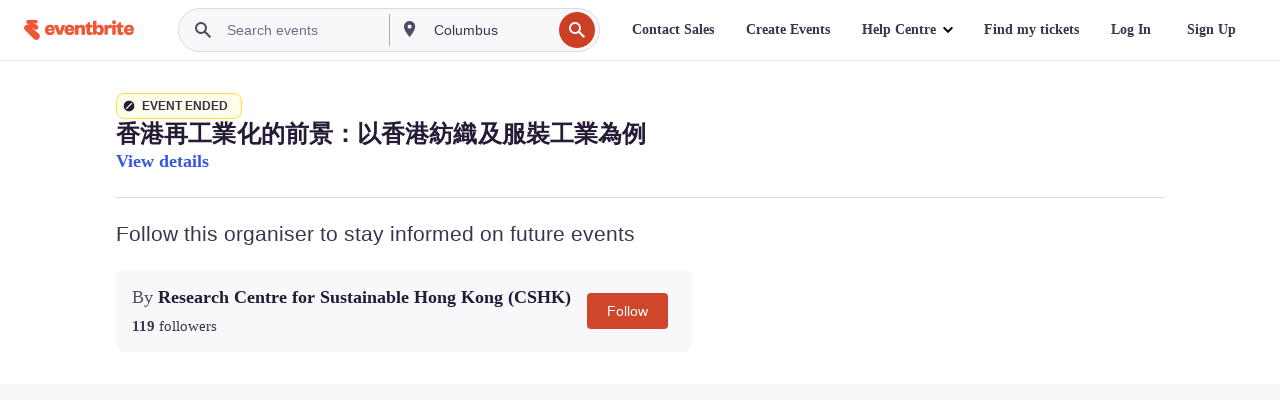

--- FILE ---
content_type: text/html; charset=utf-8
request_url: https://www.eventbrite.hk/e/73396624279?aff=ebdsoporgprofile
body_size: 42963
content:

<!DOCTYPE html>
	<html xmlns="http://www.w3.org/1999/xhtml" xmlns:fb="http://ogp.me/ns/fb#" lang="en-gb" class="css-transform-support">
	<head>
<meta charset="utf-8" />
<meta http-equiv="X-UA-Compatible" content="IE=edge,chrome=1">
<meta name="viewport" content="initial-scale=1, width=device-width">
<meta name="description" content="Eventbrite - Research Centre for Sustainable Hong Kong (CSHK) presents 香港再工業化的前景：以香港紡織及服裝工業為例 - Monday, 28 October 2019 at 香港城市大學李達三葉耀珍學術樓3508室, 九龍塘, KOW. Find event and ticket information."/>
<meta name="keywords" content="Eventbrite, 香港再工業化的前景：以香港紡織及服裝工業為例, 香港再工業化的前景：以香港紡織及服裝工業為例 tickets, 香港再工業化的前景：以香港紡織及服裝工業為例 九龍塘, 香港再工業化的前景：以香港紡織及服裝工業為例 九龍塘 tickets"/>
<meta http-equiv="Content-Language" content="en" />
<link rel="canonical" href="https://www.eventbrite.hk/e/73396624279" />
<link rel="alternate" href="android-app://com.eventbrite.attendee/http/www.eventbrite.com/e/73396624279" />
<meta name="y_key" content="d92e23811007b438">
<meta name="msvalidate.01" content="A9AB07B7E430E4608E0BC57AFA5004AA" />
<!--
          ++++++++++++++++++++++++++++++++++
          ++++++++++++++++++++++++++++++++++
          +++++++++.              .+++++++++
          +++++++.                   :++++++
          +++++       ++++++++++      .+++++
          ++++      +++++++++++++      .++++
          ++++     +++++++++++++        ++++
          +++;     +++               +++++++
          +++:             +++++++++++++++++
          ++++.      ,++++++++++++++++++++++
          +++++      +++++++++++++ +++++++++
          +++++++      ++++++++      +++++++
          +++++++++                +++++++++
          +++++++++++.          ++++++++++++
          ++++++++++++++++++++++++++++++++++
          ++++++++++++++++++++++++++++++++++
          
Come here often? Wanna make it a thing? We're hiring!
Check us out at https://www.eventbrite.com/careers
-->
<meta name="robots" content="noindex, follow, noimageindex" />
	<link rel="icon" type="image/png" href="https://cdn.evbstatic.com/s3-build/prod/19883652504-rc2025-12-03_20.04-py27-cb484e1/django/images/favicons/favicon-32x32.png" sizes="32x32">
	<link rel="icon" type="image/png" href="https://cdn.evbstatic.com/s3-build/prod/19883652504-rc2025-12-03_20.04-py27-cb484e1/django/images/favicons/favicon-194x194.png" sizes="194x194">
	<link rel="icon" type="image/png" href="https://cdn.evbstatic.com/s3-build/prod/19883652504-rc2025-12-03_20.04-py27-cb484e1/django/images/favicons/favicon-96x96.png" sizes="96x96">
	<link rel="icon" type="image/png" href="https://cdn.evbstatic.com/s3-build/prod/19883652504-rc2025-12-03_20.04-py27-cb484e1/django/images/favicons/android-chrome-192x192.png" sizes="192x192">
	<link rel="icon" type="image/png" href="https://cdn.evbstatic.com/s3-build/prod/19883652504-rc2025-12-03_20.04-py27-cb484e1/django/images/favicons/favicon-16x16.png" sizes="16x16">
	<link rel="shortcut icon" href="https://cdn.evbstatic.com/s3-build/prod/19883652504-rc2025-12-03_20.04-py27-cb484e1/django/images/favicons/favicon.ico">
<link rel="mask-icon" href="https://cdn.evbstatic.com/s3-build/prod/19883652504-rc2025-12-03_20.04-py27-cb484e1/django/images/favicons/safari-pinned-tab.svg" color="#f6682f">
<meta name="apple-mobile-web-app-title" content="Eventbrite">
<meta name="application-name" content="Eventbrite">
<meta name="msapplication-TileColor" content="#f6682f">
<meta name="msapplication-TileImage" content="https://cdn.evbstatic.com/s3-build/prod/19883652504-rc2025-12-03_20.04-py27-cb484e1/django/images/favicons/mstile-144x144.png">
<meta name="theme-color" content="#f6682f">
	<link rel="manifest" href="https://cdn.evbstatic.com/s3-build/prod/19883652504-rc2025-12-03_20.04-py27-cb484e1/django/images/favicons/manifest.webmanifest">
<link rel="apple-touch-icon" href="https://cdn.evbstatic.com/s3-build/prod/19883652504-rc2025-12-03_20.04-py27-cb484e1/django/images/touch_icons/apple-touch-icon-180x180.png">
	<!-- twitter -->
	<meta name="twitter:card" content="summary_large_image" />
	<meta name="twitter:site" content="@eventbrite" />
	<meta name="twitter:title" content="香港再工業化的前景：以香港紡織及服裝工業為例" />
		<meta name="twitter:description" content="何繼超博士 將會和香港城市大學老師、學生及企業朋友分享在現時環境下，香港紡織及成衣工業可如何結合政府支持以達至「再工業化」。" />
		<meta name="twitter:image" content="https://img.evbuc.com/https%3A%2F%2Fcdn.evbuc.com%2Fimages%2F73494841%2F223972805258%2F1%2Foriginal.20190919-085136?w=1000&amp;auto=format%2Ccompress&amp;q=75&amp;sharp=10&amp;rect=0%2C49%2C594%2C297&amp;s=8de80a281f45a9d293975b9a2c94c624" />
		<meta name="twitter:app:name:iphone" content="Eventbrite" />
		<meta name="twitter:app:url:iphone" content="com-eventbrite-attendee://event/73396624279/?referrer=eiosurlxtcar&amp;aff=ebdsoporgprofile" />
		<meta name="twitter:app:id:iphone" content="487922291" />
		<meta name="twitter:app:name:googleplay" content="Eventbrite" />
		<meta name="twitter:app:url:googleplay" content="com-eventbrite-attendee://event/73396624279/?referrer=eandurlxtcar&amp;aff=ebdsoporgprofile" />
		<meta name="twitter:app:id:googleplay" content="com.eventbrite.attendee" />
	<!-- Shared Facebook Tags -->
		<meta property="fb:app_id" content="28218816837"/>
	<meta property="og:site_name" content="Eventbrite"/>
		<meta property="og:image" content="https://img.evbuc.com/https%3A%2F%2Fcdn.evbuc.com%2Fimages%2F73494841%2F223972805258%2F1%2Foriginal.20190919-085136?w=1000&amp;auto=format%2Ccompress&amp;q=75&amp;sharp=10&amp;rect=0%2C49%2C594%2C297&amp;s=8de80a281f45a9d293975b9a2c94c624"/>
	<meta property="og:title" content="香港再工業化的前景：以香港紡織及服裝工業為例" />
		<meta property="og:description" content="何繼超博士 將會和香港城市大學老師、學生及企業朋友分享在現時環境下，香港紡織及成衣工業可如何結合政府支持以達至「再工業化」。" />
	<meta property="og:url" content="https://www.eventbrite.hk/e/73396624279"/>
		<meta property="og:type" content="events.event"/>
	<!--The default time to live is 7 days, we are bumping to 9 days to test if this reduces crawler traffic,
	documented in ticket EB-85484-->
	<meta property="og:ttl" content="777600">
	<!-- Unique Facebook Tags -->
	<meta property="og:determiner" content="an">
	<meta property="og:locale" content="en_GB">
		<meta property="event:location:latitude" content="22.3376185">
		<meta property="event:location:longitude" content="114.17141319999996">
		<meta property="event:start_time" content="2019-10-28T16:00:00+08:00">
		<meta property="event:end_time" content="2019-10-28T17:30:00+08:00">
	<!-- Applications -->
	<meta property="al:ios:app_name" content="Eventbrite" />
	<meta property="al:ios:url" content="com-eventbrite-attendee://event/73396624279/?referrer=eiosurlxfbk&amp;aff=ebdsoporgprofile"/>
	<meta property="al:ios:app_store_id" content="487922291" />
	<meta property="al:android:app_name" content="Eventbrite" />
	<meta property="al:android:url" content="com-eventbrite-attendee://event/73396624279/?referrer=eandurlxfbk&amp;aff=ebdsoporgprofile" />
	<meta property="al:android:package" content="com.eventbrite.attendee" />
	<!-- android banner -->
	<link rel="alternate" href="android-app://com.eventbrite.attendee/com-eventbrite-attendee/event/73396624279/?referrer=eandurlxgoog&amp;aff=ebdsoporgprofile" />
		<!-- Note: Slack also uses this meta tags -->
		<meta name="twitter:label1" value="Where" />
		<meta name="twitter:data1" value="83 達之路, 九龍塘, KOW, Hong Kong" />
		<meta name="twitter:label2" value="When" />
		<meta name="twitter:data2" value="Mon 28 Oct 2019 at 16:00" />
		<title>
				香港再工業化的前景：以香港紡織及服裝工業為例 Tickets, Mon 28 Oct 2019 at 16:00 | Eventbrite
			 </title>
		<link rel="preconnect" href="https://cdn.evbstatic.com" />
		<link rel="dns-prefetch" href="https://cdn.evbstatic.com" />
		<link rel="preconnect" href="https://img.evbuc.com" />
		<link rel="dns-prefetch" href="https://img.evbuc.com" />
		<link rel="preconnect" href="https://cdn.branch.io" />
		<link rel="dns-prefetch" href="https://cdn.branch.io" />
		<link rel="preconnect" href="https://www.googletagmanager.com" />
		<link rel="dns-prefetch" href="https://www.googletagmanager.com" />
			<link rel="preload" href="https://img.evbuc.com/https%3A%2F%2Fcdn.evbuc.com%2Fimages%2F73494841%2F223972805258%2F1%2Foriginal.20190919-085136?w=940&amp;auto=format%2Ccompress&amp;q=75&amp;sharp=10&amp;rect=0%2C49%2C594%2C297&amp;s=b9fa156ac3f5550283594910a1dd97e2" as="image" fetchpriority="high" />
			<link rel="preload" href="https://img.evbuc.com/https%3A%2F%2Fcdn.evbuc.com%2Fimages%2F73494841%2F223972805258%2F1%2Foriginal.20190919-085136?w=50&amp;auto=format%2Ccompress&amp;q=75&amp;sharp=10&amp;rect=0%2C49%2C594%2C297&amp;s=d100eccc12bffa19e96be030b932aa67" as="image" fetchpriority="high"/>
<script type="text/javascript">
	window.EBFONTCOND_PROPERTIES = {
		family: "Neue Plak Condensed",
		src: "https://cdn.evbstatic.com/s3-build/perm_001/dfcae5/django/js/src/eb/fonts/neueplak-condensed.js",
		oldVersions: [
			"EB.fonts.neueplak-condensed.12-01-2018",
			"EB.fonts.neueplak-condensed.12-03-2018",
		],
		version: "EB.fonts.neueplak-condensed.08-22-2023",
	};
	window.EBFONT_PROPERTIES = {
		family: "Neue Plak",
		src: "https://cdn.evbstatic.com/s3-build/perm_001/01489c/django/js/src/eb/fonts/neueplak.js",
		oldVersions: [
			"EB.fonts.neueplak.03-19-2019",
			"EB.fonts.neueplak.10-24-2018",
			"EB.fonts.neueplak.09-20-2018",
			"EB.fonts.neueplak.09-04-2018",
			"EB.fonts.neueplak.08-30-2018",
			"EB.fonts.neueplak.08-24-2018",
			"EB.fonts.benton.10-26-2016",
			"EB.fonts.benton.11-29-2016",
		],
		version: "EB.fonts.neueplak.08-22-2023",
	};
</script>
<script type="text/javascript" charset="utf-8" crossorigin="anonymous">/* eslint-disable */
!function(a,b){a.EB=a.EB||{},EB.renderFonts=function(c,d){d||(d=a.EBFONT_PROPERTIES.family);for(var e="",f=b.createElement("style"),g=0,h;h=c[g];g++)e+="@font-face{font-family:'"+d+"';font-weight:"+h.weight+";font-style:"+h.style+";src:url(data:application/font-woff;base64,"+h.base64+") format('woff');}";f.styleSheet&&!f.sheet?f.styleSheet.cssText=e:f.appendChild(b.createTextNode(e)),b.getElementsByTagName("head")[0].appendChild(f),b.documentElement.className+=" font-has-loaded"},EB.readWriteFontFromLocalStorage=function(a){for(var c=0;c<a.oldVersions.length;c++)localStorage.removeItem(a.oldVersions[c]);var d=JSON.parse(localStorage.getItem(a.version));if(d)EB.renderFonts(d,a.family);else{var e=b.createElement("script");e.src=a.src,EB.shouldRenderFonts=!0,EB.shouldRenderSecondaryFonts=!0,b.getElementsByTagName("head")[0].appendChild(e),setTimeout(function(){EB.shouldRenderFonts=!1,EB.shouldRenderSecondaryFonts=!1},3e3)}};try{if(a.localStorage)try{localStorage.setItem("localStorage",1),localStorage.removeItem("localStorage"),EB.readWriteFontFromLocalStorage(a.EBFONT_PROPERTIES),EB.readWriteFontFromLocalStorage(a.EBFONTCOND_PROPERTIES)}catch(c){Storage.prototype._setItem=Storage.prototype.setItem,Storage.prototype.setItem=function(){}}}catch(d){}}(window,document);
</script>
<script>
	/*global document, window */
var checkoutExternalUrls = [
	'/checkout-external',
	'/tickets-external',
	'/signin/checkout',
];
window.EB = window.EB || {};
window.EB.TranscendConsent = (function () {
	return {
		shouldDisableTranscend: function () {
			if(this.isEmbeddableContent()){
				return true;
			}
			try {
				return this.isCheckoutOrIframe();
			} catch (e) {
				return true;
			}
		},
		isEmbeddableContent: function () {
			return this.isEmbeddableStructuredContent();
		},
		isEmbeddableStructuredContent: function () {
			var structuredContenEmbeddableUrls = [
				'/structured_content/widgets',
			];
			if(structuredContenEmbeddableUrls.find(function(url){
				return window.location.pathname.indexOf(url) !== -1;
			})){
				return true;
			}
			return false;
		},
		isCheckoutOrIframe: function () {
			return (
				checkoutExternalUrls.indexOf(window.location.pathname) >= 0 ||
				this.isInsideIframe()
			);
		},
		isInsideIframe: function () {
			try {
				return window.self !== window.top;
			} catch (e) {
				return true;
			}
		},
		isNonTld: function () {
			try {
				return !['evbdev', 'evbqa', 'eventbrite'].find(
					(env) => window.parent.location.hostname.indexOf(env) >= 0,
				);
			} catch (e) {
				return true;
			}
		},
		isInsideNonTldIframe: function () {
			return this.isInsideIframe() && this.isNonTld();
		},
	};
})();
</script>
<script type="text/javascript">
	// Define dataLayer and the gtag function.
	window.dataLayer = window.dataLayer || [];
	if (typeof gtag !== 'function') function gtag(){ dataLayer.push(arguments); }
	gtag('set', 'developer_id.dOGRkZj', true);
	// Passing ad click, client ID, and session ID information in URLs
	gtag('set', 'url_passthrough', true);
</script>
<!-- Transcend Consent Airgap Code-->
	<script
		data-cfasync="false"
		src="https://cdntranscend.eventbrite.com/cm/f2747157-cf59-4ef1-8703-018defe51764/airgap.js"
		data-sync-endpoint="https://synctranscend.eventbrite.com/consent-manager/f2747157-cf59-4ef1-8703-018defe51764"
		data-ui-z-index="550"
		data-tracker-overrides="[...] GoogleConsentMode:security_storage=Essential"
		data-protect-realms="self"
		data-ui-shadow-root="open"
		data-locale="en-GB"
		data-local-sync="allow-network-observable"
></script>
<!-- END Transcend Consent Airgap Code -->
<script>
	const regimes = window.airgap && window.airgap.getRegimes ? window.airgap.getRegimes() : null;
	const defaultRegime = regimes ? regimes.values().next().value : "CPRA";
	console.log("Regime detected is "+ defaultRegime + ", loading transcend via core")
	if (!EB.TranscendConsent.shouldDisableTranscend()) {
	  try{
		// Add the event listener
		window.airgap.addEventListener(
		  'sync',
		  () => {
			console.log("Sync done: Show banner")
			window.transcend.ready((transcend) => {
			  transcend.autoShowConsentManager();
			})
		  },
		  { once: true } // we only want this to run on initial sync
		);
	  }catch(error) {
		console.error("Failed to sync and load the banner")
	  }  
	} else {
			console.log("Do not show banner")
	}
	dataLayer.push({ event: "transcendLoaded" });
</script>
		<script type="text/javascript">
		//<![CDATA[
		(function() {
			var ga = document.createElement('script'); ga.type = 'text/javascript'; ga.defer = true;
			ga.src = ('https:' == document.location.protocol ? 'https://ssl' : 'http://www') + '.google-analytics.com/ga.js';
			var s = document.getElementsByTagName('script')[0]; s.parentNode.insertBefore(ga, s);
		})();
		var _gaq = _gaq || [];
		//]]>
		</script>
		<script>
			(function(i,s,o,g,r,a,m){i['GoogleAnalyticsObject']=r;i[r]=i[r]||function(){
				(i[r].q=i[r].q||[]).push(arguments)},i[r].l=1*new Date();a=s.createElement(o),
				m=s.getElementsByTagName(o)[0];a.async=1;a.src=g;m.parentNode.insertBefore(a,m)
			})(window,document,'script','//www.google-analytics.com/analytics.js','ga');
			ga('create', 'UA-141520-1', {'allowLinker': true, 'cookieFlags': 'SameSite=None; Secure' }, 'auto');
			ga('set', 'forceSSL', true);
		</script>
		<!-- Google Tag Manager - Eventbrite - Main container-->
			<script type="text/javascript">
				window.dataLayer = window.dataLayer || [];
				dataLayer.push({
					'dfaPartnerID': 'dfa_partner_id_not_set',
					'publicUserID': ''
				});
		(function(w,d,s,l,i){w[l]=w[l]||[];w[l].push({'gtm.start':
		new Date().getTime(),event:'gtm.js'});var f=d.getElementsByTagName(s)[0],
		j=d.createElement(s),dl=l!='dataLayer'?'&l='+l:'';j.async=true;j.src=
		'https://www.googletagmanager.com/gtm.js?id='+i+dl;f.parentNode.insertBefore(j,f);
		})(window,document,'script','dataLayer','GTM-5P8FXJ');
			</script>
		<!-- End Google Tag Manager -->
			<script type="text/javascript">
				var isSafari = /^((?!chrome|android).)*safari/i.test(navigator.userAgent);
				var assetsToFetch = [{"url":"https://cdn.evbstatic.com/s3-build/fe/build/vendor.a782a66694588ef3d180.dll.js","kind":"script","target":"web"}];
				for(var i = 0; i < assetsToFetch.length; i++) {
					var link = document.createElement("link");
					link.as = "script";
					link.href = assetsToFetch[i].url;
					link.setAttribute("defer", "");
					document.head.appendChild(link);
				}
			</script>
		<script type="application/ld+json">
			{
			  "@context": "https://schema.org",
			  "@type": "WebPage",
			  "name": "香港再工業化的前景：以香港紡織及服裝工業為例",
			  "speakable": {
				"@type": "SpeakableSpecification",
				"xPath": [
				  "/html/head/meta[@property='og:title']/@content",
				  "/html/head/meta[@name='description']/@content"
				  ]
			  },
			  "url": "https://www.eventbrite.hk/e/73396624279"
			}
		</script>
		<link rel="preconnect" href="https://cdn.evbstatic.com/s3-build/fe/build/listings--10.7.0--eds-4.3.141.css" /><link  rel="stylesheet" type="text/css" href="https://cdn.evbstatic.com/s3-build/fe/build/listings--10.7.0--eds-4.3.141.css" />
<link rel="preconnect" href="https://cdn.evbstatic.com/s3-build/fe/build/listings.d3b368d02804105c1cdf.css" /><link  rel="stylesheet" type="text/css" href="https://cdn.evbstatic.com/s3-build/fe/build/listings.d3b368d02804105c1cdf.css" />
<link rel="preconnect" href="https://cdn.evbstatic.com/s3-build/fe/build/vendor.814f71cb41755a7f68e5.css" /><link  rel="stylesheet" type="text/css" href="https://cdn.evbstatic.com/s3-build/fe/build/vendor.814f71cb41755a7f68e5.css" />
	</head>
	<body id="event-page" class="js-listing-page"
		data-automation="listing2014"
			data-event-id="73396624279"
		data-backend-type="SOA"
		data-should-track-event-view="false"
		data-should-fire-tracking-beacon="false"
		data-static-event-cache="false"
	>
		<noscript>
			<iframe src="https://www.googletagmanager.com/ns.html?id=GTM-5P8FXJ"
			height="0" width="0" style="display:none;visibility:hidden"></iframe>
		</noscript>
			<script defer src="https://www.eventbrite.hk/static/widgets/eb_widgets.js"></script>
		<div class="">
	<div id="root"><div class="" data-reactroot=""><div class="eds-structure eds-structure--min-height" data-spec="eds-structure"><div class="eds-structure__header"><header class="GlobalNav-module__main___jfEt2 GlobalNav-module__withSearchDropdown___GARO5"><nav aria-label="Main Navigation" data-testid="global-nav" class="GlobalNav-module__navContainer___3so1o"><div class="GlobalNav-module__navWrapper___1bK0r"><div class="GlobalNav-module__mobileNavTopSection___3piCz"><div class="GlobalNav-module__logo___1m77E" tabindex="-1"><a href="https://www.eventbrite.hk/" aria-label="Home" style="background-color:transparent" class="Logo-module__desktop___34U8a" tabindex="0" data-heap-id="seo-global-nav-logo-desktop-click"><i class="eds-vector-image eds-brand--small eds-vector-image--ui-orange eds-vector-image--block eds-vector-image-size--reset" title="Eventbrite" data-spec="icon" data-testid="icon" style="height:auto;width:110px"><svg id="logo-wordmark-brand_svg__Layer_1" x="0" y="0" viewBox="0 0 2300 400.8" xml:space="preserve"><style>
		.logo-wordmark-brand_svg__st3{fill:#221d19}
	</style><g><g><path class="logo-wordmark-brand_svg__st3" d="M794 99.5l-43.2 123H749l-43.1-123h-75.6l73.8 198h85.8l73.8-198zM1204.1 94.1c-29.8 0-53.4 13.3-64 35.1V99.5h-72v198.1h72v-97.3c0-29.8 9.8-49.3 34.2-49.3 21.8 0 29.4 14.2 29.4 41.3v105.2h72V173.2c0-41.3-17.4-79.1-71.6-79.1zM1753.1 134.6V99.5h-72v198.1h72V207c0-33.3 16.5-47.7 43.1-47.7 13.8 0 28.9 2.7 38.7 8.5v-68c-4.9-4-15.6-7.6-27.6-7.6-26.2 0-47.1 20.2-54.2 42.4zM1846.9 99.5h72v198.1h-72z"></path><circle class="logo-wordmark-brand_svg__st3" cx="1882.9" cy="44.9" r="40.7"></circle><path class="logo-wordmark-brand_svg__st3" d="M2028.9 221.5v-72.4h51.6V99.4h-51.6V44.8h-43.2c0 30.2-24.5 54.6-54.7 54.6v49.7h26.7v93.2c0 46.7 31.5 60.4 64.9 60.4 27.1 0 44.4-6.7 59.6-17.8v-46.6c-12 4.9-21.8 6.7-30.6 6.7-14.7.1-22.7-6.6-22.7-23.5zM1402 245.1s-.1 0 0 0h-.2c-14.6 0-22.5-6.7-22.5-23.5v-72.4h51.6V99.4h-51.6V44.8h-43.2c0 30.2-24.5 54.6-54.7 54.6h-.1v49.7h26.7v93.2c0 46.7 31.5 60.4 64.9 60.4 27.1 0 44.4-6.7 59.6-17.8v-46.6c-11.9 4.9-21.7 6.8-30.5 6.8zM1402 245.1h-.1.1c-.1 0 0 0 0 0zM543.9 94.2c-61.7 0-107.9 44.9-107.9 107.5 0 63.1 45.3 101.3 108.8 101.3 57.7 0 92.2-30.1 100.4-76h-59.1c-6.7 15.5-19.1 22.2-38.6 22.2-21.8 0-39.5-11.5-41.3-36h139v-20c-.1-53.7-35.2-99-101.3-99zM507 178.6c2.7-18.7 12.9-32.9 36-32.9 21.3 0 32.9 15.1 33.8 32.9H507zM954.1 94.2c-61.7 0-107.9 44.9-107.9 107.5 0 63.1 45.3 101.3 108.8 101.3 57.7 0 92.2-30.1 100.4-76h-59.1c-6.7 15.5-19.1 22.2-38.6 22.2-21.8 0-39.5-11.5-41.3-36h139v-20c0-53.7-35.1-99-101.3-99zm-36.9 84.4c2.7-18.7 12.9-32.9 36-32.9 21.3 0 32.9 15.1 33.8 32.9h-69.8zM2300 193.2c0-53.7-35.1-99-101.3-99-61.7 0-107.9 44.9-107.9 107.5 0 63.1 45.3 101.3 108.8 101.3 57.7 0 92.2-30.1 100.4-76h-59.1c-6.7 15.5-19.1 22.2-38.6 22.2-21.8 0-39.5-11.5-41.3-36h139v-20zm-138.1-14.6c2.7-18.7 12.9-32.9 36-32.9 21.3 0 32.9 15.1 33.8 32.9h-69.8zM1582 93.8c-33.3 0-55.6 16-65.4 39.6v-116h-72v280.1h55.6l12.4-34.2c11.1 24 36 39.6 68 39.6 59.6 0 89.4-45.8 89.4-104.5 0-58.4-29.8-104.6-88-104.6zm-25.3 153.4c-24.5 0-40-18.7-40-47.6V197c0-28.5 15.6-47.1 40-47.1 28 0 40.9 20 40.9 48.5 0 28.8-12.9 48.8-40.9 48.8z"></path></g><path class="logo-wordmark-brand_svg__st3" d="M302.8 269L170.1 165.6c-2.2-1.7.1-5.1 2.5-3.7l51.8 29c23.5 13.2 53.2 5.5 67.4-17.3 15-24.1 7.1-55.8-17.5-70l-76-43.9c-2.4-1.4-.6-5.1 2-4l34.9 14c.1 0 .9.3 1.2.4 3.7 1.3 7.7 2 11.8 2 18.9 0 34.5-15 35.8-32.8C285.7 16.1 268.1 0 247 0H85.6C64.9 0 47.4 16.9 47.7 37.6c.1 11 5.1 20.8 12.8 27.5 5.8 5.1 25.4 20.7 34.7 28.2 1.7 1.3.7 4-1.4 4H61.5C27.5 97.5 0 125.1 0 159.1c0 17.2 7 32.7 18.4 44l187.1 177.8c13.2 12.3 31 19.9 50.5 19.9 41 0 74.2-33.2 74.2-74.2-.1-23.2-10.7-44-27.4-57.6z"></path></g></svg><span class="eds-is-hidden-accessible">Eventbrite</span></i></a><a href="https://www.eventbrite.hk/" aria-label="Home" style="background-color:transparent" class="Logo-module__mobile___2HSZd" tabindex="0" data-heap-id="seo-global-nav-logo-mobile-click"><i class="eds-vector-image eds-brand--small eds-vector-image--ui-orange eds-vector-image--block eds-vector-image-size--reset" title="Eventbrite" data-spec="icon" data-testid="icon" style="height:24px;width:24px"><svg id="logo-e-brand_svg__Layer_1" x="0" y="0" viewBox="0 0 1000 1213.9" xml:space="preserve"><style></style><g><path d="M917 814.9L515.3 501.7c-6.7-5.1.2-15.4 7.5-11.3l156.9 87.9c71.1 39.9 161 16.8 204.1-52.4 45.4-73 21.4-169.1-53.2-212.2L600.4 180.6c-7.3-4.3-1.9-15.3 6-12.2l105.8 42.3c.2.1 2.7 1 3.7 1.3 11.2 3.9 23.3 6.1 35.9 6.1 57.4 0 104.5-45.4 108.6-99.4C865.5 48.9 812 0 748.2 0h-489c-62.8 0-115.5 51.3-114.7 113.9.4 33.3 15.3 63 38.7 83.4 17.6 15.3 76.9 62.8 105.1 85.3 5 4 2.2 12.1-4.3 12.1h-97.9C83.2 295.3 0 378.9 0 482c0 52.1 21.3 99.2 55.6 133.1l566.6 538.5c40.1 37.4 93.9 60.3 153.1 60.3 124.1 0 224.7-100.6 224.7-224.7 0-70.3-32.4-133.1-83-174.3z" fill="#221d19"></path></g></svg><span class="eds-is-hidden-accessible">Eventbrite</span></i></a></div><div class="GlobalNav-module__mobileNavLinks___3XK3A"><ul class="GlobalNav-module__mobileNavLinkContainer___2IozU"><li class="GlobalNav-module__mobileNavListLink___3VHlx"><a class="NavLink-module__main___3_J-1 GlobalNav-module__mobileLogin___3ohFw" href="https://www.eventbrite.hk/signin/signup/?referrer=%2Fmytickets" data-testid="navLink" aria-label="Find my tickets" data-heap-id="seo-global-nav-link-find-my-tickets-click"><span aria-label="Find my tickets">Find my tickets</span></a></li><li class="GlobalNav-module__mobileNavListLink___3VHlx"><a class="NavLink-module__main___3_J-1 GlobalNav-module__mobileLogin___3ohFw" href="https://www.eventbrite.hk/signin/?referrer=%2Fe%2F73396624279%2F%3Faff%3Debdsoporgprofile%26lang%3Den-gb%26locale%3Den_HK%26status%3D70%26view%3Dlisting" data-testid="navLink" aria-label="Log In" data-heap-id="seo-global-nav-link-login-click" rel="nofollow"><span aria-label="Log In">Log In</span></a></li><li class="GlobalNav-module__mobileNavListLink___3VHlx"><a class="NavLink-module__main___3_J-1 GlobalNav-module__mobileSignup___1625C" href="https://www.eventbrite.hk/signin/signup/?referrer=%2Fe%2F73396624279%2F%3Faff%3Debdsoporgprofile%26lang%3Den-gb%26locale%3Den_HK%26status%3D70%26view%3Dlisting" data-testid="navLink" aria-label="Sign Up" data-heap-id="seo-global-nav-link-signup-click" rel="nofollow"><span aria-label="Sign Up">Sign Up</span></a></li><li data-heap-id="seo-global-nav-dropdown-mobile-click" class="MobileDropdown-module__mobileDropdown___1-DuJ" tabindex="0"><i class="Icon_root__1kdkz Icon_icon-small__1kdkz" aria-hidden="true"><svg xmlns="http://www.w3.org/2000/svg" width="24" height="24" fill="#3A3247" viewBox="0 0 24 24"><path d="M20 5H4v2h16zM4 11h16v2H4zm0 6h16v2H4z" clip-rule="evenodd"></path></svg></i><i class="Icon_root__1kdkz Icon_icon-small__1kdkz" aria-hidden="true"><svg xmlns="http://www.w3.org/2000/svg" width="24" height="24" fill="#3A3247" viewBox="0 0 24 24"><path d="m13.4 12 3.5-3.5-1.4-1.4-3.5 3.5-3.5-3.5-1.4 1.4 3.5 3.5-3.5 3.5 1.4 1.4 3.5-3.5 3.5 3.5 1.4-1.4z"></path></svg></i><ul class="Dropdown-module__dropdown___3wMWo" aria-label="submenu" data-testid="global-nav-dropdown"><li data-testid="link-container__level1" class="Dropdown-module__navLinkContainer___IFjfQ"><a class="NavLink-module__main___3_J-1 nav-link__dropdown nav-link__dropdpown__level1" href="https://www.eventbrite.hk/d/local/events/" data-testid="navLink" aria-label="Find Events" data-heap-id="seo-global-nav-link-find-events-click"><span data-testid="navLink-icon" class=""><i class="Icon_root__1kdkz Icon_icon-small__1kdkz" aria-hidden="true"><i class="Icon_root__1kdkz Icon_icon-small__1kdkz" aria-hidden="true"><svg xmlns="http://www.w3.org/2000/svg" width="24" height="24" fill="#3A3247" viewBox="0 0 24 24"><path d="M10 13h4v-2h-4zm6 5h-.413c-.603-1.437-1.833-2.424-3.587-2.424S9.016 16.563 8.413 18H8V6h.413C9.016 7.437 10.246 8.424 12 8.424S14.984 7.437 15.587 6H16zM14 4s0 2.424-2 2.424S10 4 10 4H6v16h4s0-2.424 2-2.424S14 20 14 20h4V4z" clip-rule="evenodd"></path></svg></i></i></span><span aria-label="Find Events">Find Events</span></a></li><li class="NestedDropdownItem-module__nestedDropdownTrigger___3e99X" tabindex="-1"><span data-heap-id="seo-global-nav-dropdown-create-events-click" class="NestedDropdownItem-module__titleContainer___28qcS" tabindex="0"><span class="NestedDropdownItem-module__iconContainer___1eN6Z"><i class="eds-vector-image eds-icon--small" data-spec="icon" data-testid="icon" aria-hidden="true"><i class="Icon_root__1kdkz Icon_icon-small__1kdkz" aria-hidden="true"><svg xmlns="http://www.w3.org/2000/svg" width="24" height="24" fill="#3A3247" viewBox="0 0 24 24"><path d="M17 6.5v-2h-2v2H9v-2H7v2H5v13h14v-13zm0 11H7v-7h10v8z" clip-rule="evenodd"></path></svg></i></i></span><span>Create Events</span><span class="NestedDropdownItem-module__arrowIcons___2NwH6"><i class="eds-vector-image eds-icon--small" data-spec="icon" data-testid="icon" aria-hidden="true"><svg id="chevron-up-chunky_svg__eds-icon--chevron-up-chunky_svg" x="0" y="0" viewBox="0 0 24 24" xml:space="preserve"><path id="chevron-up-chunky_svg__eds-icon--chevron-up-chunky_base" fill-rule="evenodd" clip-rule="evenodd" d="M17 13.8l-5-5-5 5 1.4 1.4 3.6-3.6 3.6 3.6z"></path></svg></i><i class="eds-vector-image eds-icon--small" data-spec="icon" data-testid="icon" aria-hidden="true"><svg id="chevron-down-chunky_svg__eds-icon--chevron-down-chunky_svg" x="0" y="0" viewBox="0 0 24 24" xml:space="preserve"><path id="chevron-down-chunky_svg__eds-icon--chevron-down-chunky_base" fill-rule="evenodd" clip-rule="evenodd" d="M7 10.2l5 5 5-5-1.4-1.4-3.6 3.6-3.6-3.6z"></path></svg></i></span></span><ul class="NestedDropdownItem-module__submenu___3TV4u" aria-label="submenu"><li data-heap-id="seo-global-nav-dropdown-solutions-click" tabindex="0" class="SecondaryDropdown-module__secondaryDropdownTrigger___2tgnG" data-globalnav-text="Solutions"><span class="SecondaryDropdown-module__titleContainer___2j-cS"><span>Solutions</span><span class="SecondaryDropdown-module__iconContainer___14tna"><i class="eds-vector-image eds-icon--small" data-spec="icon" data-testid="icon" aria-hidden="true"><svg id="chevron-right-chunky_svg__eds-icon--chevron-right-chunky_svg" x="0" y="0" viewBox="0 0 24 24" xml:space="preserve"><path id="chevron-right-chunky_svg__eds-icon--chevron-right-chunky_base" fill-rule="evenodd" clip-rule="evenodd" d="M10.2 17l5-5-5-5-1.4 1.4 3.6 3.6-3.6 3.6z"></path></svg></i></span></span><ul class="SecondaryDropdown-module__secondaryDropdown___3kH0U"><button tabindex="0"><svg id="chevron-left-chunky_svg__eds-icon--chevron-left-chunky_svg" x="0" y="0" viewBox="0 0 24 24" xml:space="preserve"><path id="chevron-left-chunky_svg__eds-icon--chevron-left-chunky_base" fill-rule="evenodd" clip-rule="evenodd" d="M13.8 7l-5 5 5 5 1.4-1.4-3.6-3.6 3.6-3.6z"></path></svg>Solutions</button><li class="SecondaryDropdown-module__navLinkContainer___1UKfq"><a class="NavLink-module__main___3_J-1 nav-link__dropdown" href="https://www.eventbrite.hk/organizer/features/sell-tickets/" data-testid="navLink" aria-label="Event Ticketing" data-heap-id="seo-global-nav-link-event-ticketing-click"><span aria-label="Event Ticketing">Event Ticketing</span></a></li><li class="SecondaryDropdown-module__navLinkContainer___1UKfq"><a class="NavLink-module__main___3_J-1 nav-link__dropdown" href="https://www.eventbrite.hk/organizer/features/event-marketing-platform/" data-testid="navLink" aria-label="Event Marketing Platform" data-heap-id="seo-global-nav-link-marketing-suite-click"><span aria-label="Event Marketing Platform">Event Marketing Platform</span></a></li><li class="SecondaryDropdown-module__navLinkContainer___1UKfq"><a class="NavLink-module__main___3_J-1 nav-link__dropdown" href="https://www.eventbrite.hk/organizer/features/eventbrite-ads/" data-testid="navLink" aria-label="Eventbrite Ads" data-heap-id="seo-global-nav-link-eventbrite-ads-click"><span aria-label="Eventbrite Ads">Eventbrite Ads</span></a></li><li class="SecondaryDropdown-module__navLinkContainer___1UKfq"><a class="NavLink-module__main___3_J-1 nav-link__dropdown" href="https://www.eventbrite.hk/organizer/features/event-payment/" data-testid="navLink" aria-label="Payments" data-heap-id="seo-global-nav-link-payments-click"><span aria-label="Payments">Payments</span></a></li></ul></li><li data-heap-id="seo-global-nav-dropdown-industry-click" tabindex="0" class="SecondaryDropdown-module__secondaryDropdownTrigger___2tgnG" data-globalnav-text="Industry"><span class="SecondaryDropdown-module__titleContainer___2j-cS"><span>Industry</span><span class="SecondaryDropdown-module__iconContainer___14tna"><i class="eds-vector-image eds-icon--small" data-spec="icon" data-testid="icon" aria-hidden="true"><svg id="chevron-right-chunky_svg__eds-icon--chevron-right-chunky_svg" x="0" y="0" viewBox="0 0 24 24" xml:space="preserve"><path id="chevron-right-chunky_svg__eds-icon--chevron-right-chunky_base" fill-rule="evenodd" clip-rule="evenodd" d="M10.2 17l5-5-5-5-1.4 1.4 3.6 3.6-3.6 3.6z"></path></svg></i></span></span><ul class="SecondaryDropdown-module__secondaryDropdown___3kH0U"><button tabindex="0"><svg id="chevron-left-chunky_svg__eds-icon--chevron-left-chunky_svg" x="0" y="0" viewBox="0 0 24 24" xml:space="preserve"><path id="chevron-left-chunky_svg__eds-icon--chevron-left-chunky_base" fill-rule="evenodd" clip-rule="evenodd" d="M13.8 7l-5 5 5 5 1.4-1.4-3.6-3.6 3.6-3.6z"></path></svg>Industry</button><li class="SecondaryDropdown-module__navLinkContainer___1UKfq"><a class="NavLink-module__main___3_J-1 nav-link__dropdown" href="https://www.eventbrite.hk/organizer/event-industry/music/" data-testid="navLink" aria-label="Music" data-heap-id="seo-global-nav-link-music-click"><span aria-label="Music">Music</span></a></li><li class="SecondaryDropdown-module__navLinkContainer___1UKfq"><a class="NavLink-module__main___3_J-1 nav-link__dropdown" href="https://www.eventbrite.hk/organizer/event-industry/food-drink-event-ticketing/" data-testid="navLink" aria-label="Food &amp; Beverage" data-heap-id="seo-global-nav-link-food-&amp;-beverage-click"><span aria-label="Food &amp; Beverage">Food &amp; Beverage</span></a></li><li class="SecondaryDropdown-module__navLinkContainer___1UKfq"><a class="NavLink-module__main___3_J-1 nav-link__dropdown" href="https://www.eventbrite.hk/organizer/event-industry/performing-arts/" data-testid="navLink" aria-label="Performing Arts" data-heap-id="seo-global-nav-link-performing-arts-click"><span aria-label="Performing Arts">Performing Arts</span></a></li><li class="SecondaryDropdown-module__navLinkContainer___1UKfq"><a class="NavLink-module__main___3_J-1 nav-link__dropdown" href="https://www.eventbrite.hk/organizer/event-type/npo/" data-testid="navLink" aria-label="Charity &amp; Causes" data-heap-id="seo-global-nav-link-charity-&amp;-causes-click"><span aria-label="Charity &amp; Causes">Charity &amp; Causes</span></a></li><li class="SecondaryDropdown-module__navLinkContainer___1UKfq"><a class="NavLink-module__main___3_J-1 nav-link__dropdown" href="https://www.eventbrite.hk/organizer/event-format/host-retail-events/" data-testid="navLink" aria-label="Retail" data-heap-id="seo-global-nav-link-retail-click"><span aria-label="Retail">Retail</span></a></li></ul></li><li data-heap-id="seo-global-nav-dropdown-event-types-click" tabindex="0" class="SecondaryDropdown-module__secondaryDropdownTrigger___2tgnG" data-globalnav-text="Event Types"><span class="SecondaryDropdown-module__titleContainer___2j-cS"><span>Event Types</span><span class="SecondaryDropdown-module__iconContainer___14tna"><i class="eds-vector-image eds-icon--small" data-spec="icon" data-testid="icon" aria-hidden="true"><svg id="chevron-right-chunky_svg__eds-icon--chevron-right-chunky_svg" x="0" y="0" viewBox="0 0 24 24" xml:space="preserve"><path id="chevron-right-chunky_svg__eds-icon--chevron-right-chunky_base" fill-rule="evenodd" clip-rule="evenodd" d="M10.2 17l5-5-5-5-1.4 1.4 3.6 3.6-3.6 3.6z"></path></svg></i></span></span><ul class="SecondaryDropdown-module__secondaryDropdown___3kH0U"><button tabindex="0"><svg id="chevron-left-chunky_svg__eds-icon--chevron-left-chunky_svg" x="0" y="0" viewBox="0 0 24 24" xml:space="preserve"><path id="chevron-left-chunky_svg__eds-icon--chevron-left-chunky_base" fill-rule="evenodd" clip-rule="evenodd" d="M13.8 7l-5 5 5 5 1.4-1.4-3.6-3.6 3.6-3.6z"></path></svg>Event Types</button><li class="SecondaryDropdown-module__navLinkContainer___1UKfq"><a class="NavLink-module__main___3_J-1 nav-link__dropdown" href="https://www.eventbrite.hk/organizer/event-type/music-venues/" data-testid="navLink" aria-label="Concerts" data-heap-id="seo-global-nav-link-concerts-click"><span aria-label="Concerts">Concerts</span></a></li><li class="SecondaryDropdown-module__navLinkContainer___1UKfq"><a class="NavLink-module__main___3_J-1 nav-link__dropdown" href="https://www.eventbrite.hk/organizer/event-type/create-a-workshop/" data-testid="navLink" aria-label="Classes &amp; Workshops" data-heap-id="seo-global-nav-link-classes-&amp;-workshops-click"><span aria-label="Classes &amp; Workshops">Classes &amp; Workshops</span></a></li><li class="SecondaryDropdown-module__navLinkContainer___1UKfq"><a class="NavLink-module__main___3_J-1 nav-link__dropdown" href="https://www.eventbrite.hk/organizer/event-type/festival-solutions/" data-testid="navLink" aria-label="Festivals &amp; Fairs" data-heap-id="seo-global-nav-link-festivals-&amp;-fairs-click"><span aria-label="Festivals &amp; Fairs">Festivals &amp; Fairs</span></a></li><li class="SecondaryDropdown-module__navLinkContainer___1UKfq"><a class="NavLink-module__main___3_J-1 nav-link__dropdown" href="https://www.eventbrite.hk/organizer/event-type/conferences/" data-testid="navLink" aria-label="Conferences" data-heap-id="seo-global-nav-link-conferences-click"><span aria-label="Conferences">Conferences</span></a></li><li class="SecondaryDropdown-module__navLinkContainer___1UKfq"><a class="NavLink-module__main___3_J-1 nav-link__dropdown" href="https://www.eventbrite.hk/organizer/event-type/eventbrite-for-business/" data-testid="navLink" aria-label="Corporate Events" data-heap-id="seo-global-nav-link-corporate-events-click"><span aria-label="Corporate Events">Corporate Events</span></a></li><li class="SecondaryDropdown-module__navLinkContainer___1UKfq"><a class="NavLink-module__main___3_J-1 nav-link__dropdown" href="https://www.eventbrite.hk/organizer/event-type/virtual-events-platform/" data-testid="navLink" aria-label="Online Events" data-heap-id="seo-global-nav-link-online-events-click"><span aria-label="Online Events">Online Events</span></a></li></ul></li><li data-heap-id="seo-global-nav-dropdown-blog-click" tabindex="0" class="SecondaryDropdown-module__secondaryDropdownTrigger___2tgnG" data-globalnav-text="Blog"><span class="SecondaryDropdown-module__titleContainer___2j-cS"><span>Blog</span><span class="SecondaryDropdown-module__iconContainer___14tna"><i class="eds-vector-image eds-icon--small" data-spec="icon" data-testid="icon" aria-hidden="true"><svg id="chevron-right-chunky_svg__eds-icon--chevron-right-chunky_svg" x="0" y="0" viewBox="0 0 24 24" xml:space="preserve"><path id="chevron-right-chunky_svg__eds-icon--chevron-right-chunky_base" fill-rule="evenodd" clip-rule="evenodd" d="M10.2 17l5-5-5-5-1.4 1.4 3.6 3.6-3.6 3.6z"></path></svg></i></span></span><ul class="SecondaryDropdown-module__secondaryDropdown___3kH0U"><button tabindex="0"><svg id="chevron-left-chunky_svg__eds-icon--chevron-left-chunky_svg" x="0" y="0" viewBox="0 0 24 24" xml:space="preserve"><path id="chevron-left-chunky_svg__eds-icon--chevron-left-chunky_base" fill-rule="evenodd" clip-rule="evenodd" d="M13.8 7l-5 5 5 5 1.4-1.4-3.6-3.6 3.6-3.6z"></path></svg>Blog</button><li class="SecondaryDropdown-module__navLinkContainer___1UKfq"><a class="NavLink-module__main___3_J-1 nav-link__dropdown" href="https://www.eventbrite.hk/blog/category/tips-and-guides/" data-testid="navLink" aria-label="Tips &amp; Guides" data-heap-id="seo-global-nav-link-tips-&amp;-guides-click"><span aria-label="Tips &amp; Guides">Tips &amp; Guides</span></a></li><li class="SecondaryDropdown-module__navLinkContainer___1UKfq"><a class="NavLink-module__main___3_J-1 nav-link__dropdown" href="https://www.eventbrite.hk/blog/category/news-and-trends/" data-testid="navLink" aria-label="News &amp; Trends" data-heap-id="seo-global-nav-link-news-&amp;-trends-click"><span aria-label="News &amp; Trends">News &amp; Trends</span></a></li><li class="SecondaryDropdown-module__navLinkContainer___1UKfq"><a class="NavLink-module__main___3_J-1 nav-link__dropdown" href="https://www.eventbrite.hk/blog/category/community/" data-testid="navLink" aria-label="Community" data-heap-id="seo-global-nav-link-community-click"><span aria-label="Community">Community</span></a></li><li class="SecondaryDropdown-module__navLinkContainer___1UKfq"><a class="NavLink-module__main___3_J-1 nav-link__dropdown" href="https://www.eventbrite.hk/blog/category/tools-and-features/" data-testid="navLink" aria-label="Tools &amp; Features" data-heap-id="seo-global-nav-link-tools-&amp;-features-click"><span aria-label="Tools &amp; Features">Tools &amp; Features</span></a></li></ul></li></ul></li><li data-testid="link-container__level1" class="Dropdown-module__navLinkContainer___IFjfQ"><a class="NavLink-module__main___3_J-1 nav-link__dropdown nav-link__dropdpown__level1" href="https://www.eventbrite.hk/organizer/overview/" data-testid="navLink" aria-label="Create Events" data-heap-id="seo-global-nav-link-create-events-click"><span aria-label="Create Events">Create Events</span></a></li><li data-testid="link-container__level1" class="Dropdown-module__navLinkContainer___IFjfQ"><a class="NavLink-module__main___3_J-1 nav-link__dropdown nav-link__dropdpown__level1" href="https://www.eventbrite.hk/organizer/contact-sales/" data-testid="navLink" aria-label="Contact Sales" data-heap-id="seo-global-nav-link-contact-sales-click"><span aria-label="Contact Sales">Contact Sales</span></a></li><li data-testid="link-container__level1" class="Dropdown-module__navLinkContainer___IFjfQ"><a class="NavLink-module__main___3_J-1 nav-link__dropdown nav-link__dropdpown__level1" href="https://www.eventbrite.hk/signin/signup/?referrer=/manage/events/create/" data-testid="navLink" aria-label="Get Started" data-heap-id="seo-global-nav-link-get-started-click"><span style="color:#3659E3" aria-label="Get Started">Get Started</span></a></li><li class="NestedDropdownItem-module__nestedDropdownTrigger___3e99X" tabindex="-1"><span data-heap-id="seo-global-nav-dropdown-help-center-click" class="NestedDropdownItem-module__titleContainer___28qcS" tabindex="0"><span class="NestedDropdownItem-module__iconContainer___1eN6Z"><i class="eds-vector-image eds-icon--small" data-spec="icon" data-testid="icon" aria-hidden="true"><i class="Icon_root__1kdkz Icon_icon-small__1kdkz" aria-hidden="true"><svg xmlns="http://www.w3.org/2000/svg" width="24" height="24" fill="#3A3247" viewBox="0 0 24 24"><path d="M18 12c0-3.308-2.692-6-6-6s-6 2.692-6 6 2.692 6 6 6 6-2.692 6-6m2 0a8 8 0 1 1-16 0 8 8 0 0 1 16 0m-7.152 1.9a74 74 0 0 0 1.298-2.205q.408-.735.556-1.161.148-.428.148-.834 0-.68-.303-1.174-.302-.495-.902-.76-.6-.266-1.464-.266-1.446 0-2.088.661-.643.66-.643 1.91h1.384q0-.47.099-.78a.88.88 0 0 1 .383-.487q.285-.18.803-.18.667 0 .952.297t.284.828q0 .333-.148.735-.149.402-.575 1.156a95 95 0 0 1-1.34 2.26zm-.815 2.72a.92.92 0 0 0 .66-.254.86.86 0 0 0 .267-.648.9.9 0 0 0-.266-.668.9.9 0 0 0-.661-.259q-.42 0-.674.26a.92.92 0 0 0-.253.667q0 .395.253.648.255.255.674.254" clip-rule="evenodd"></path></svg></i></i></span><span>Help Centre</span><span class="NestedDropdownItem-module__arrowIcons___2NwH6"><i class="eds-vector-image eds-icon--small" data-spec="icon" data-testid="icon" aria-hidden="true"><svg id="chevron-up-chunky_svg__eds-icon--chevron-up-chunky_svg" x="0" y="0" viewBox="0 0 24 24" xml:space="preserve"><path id="chevron-up-chunky_svg__eds-icon--chevron-up-chunky_base" fill-rule="evenodd" clip-rule="evenodd" d="M17 13.8l-5-5-5 5 1.4 1.4 3.6-3.6 3.6 3.6z"></path></svg></i><i class="eds-vector-image eds-icon--small" data-spec="icon" data-testid="icon" aria-hidden="true"><svg id="chevron-down-chunky_svg__eds-icon--chevron-down-chunky_svg" x="0" y="0" viewBox="0 0 24 24" xml:space="preserve"><path id="chevron-down-chunky_svg__eds-icon--chevron-down-chunky_base" fill-rule="evenodd" clip-rule="evenodd" d="M7 10.2l5 5 5-5-1.4-1.4-3.6 3.6-3.6-3.6z"></path></svg></i></span></span><ul class="NestedDropdownItem-module__submenu___3TV4u" aria-label="submenu"><li class="NestedDropdownItem-module__navLinkContainer___2xtE8"><a class="NavLink-module__main___3_J-1 nav-link__dropdown" href="https://www.eventbrite.hk/help/en-gb/" data-testid="navLink" aria-label="Help Centre" data-heap-id="seo-global-nav-link-help-center-click"><span aria-label="Help Centre">Help Centre</span></a></li><li class="NestedDropdownItem-module__navLinkContainer___2xtE8"><a class="NavLink-module__main___3_J-1 nav-link__dropdown" href="https://www.eventbrite.hk/help/en-gb/articles/319355/where-are-my-tickets/" data-testid="navLink" aria-label="Find your tickets" data-heap-id="seo-global-nav-link-find-your-tickets-click"><span aria-label="Find your tickets">Find your tickets</span></a></li><li class="NestedDropdownItem-module__navLinkContainer___2xtE8"><a class="NavLink-module__main___3_J-1 nav-link__dropdown" href="https://www.eventbrite.hk/help/en-gb/articles/647151/how-to-contact-the-event-organizer/" data-testid="navLink" aria-label="Contact your event organizer" data-heap-id="seo-global-nav-link-contact-your-event-organizer-click"><span aria-label="Contact your event organizer">Contact your event organizer</span></a></li></ul></li></ul></li></ul></div></div><div class="GlobalNav-module__searchBar___yz09s"><div class="SearchBar-module__searchBarWithLocation___2HQSB" data-testid="header-search"><span class="Typography_root__487rx #585163 Typography_body-md__487rx SearchBar-module__searchBarContent___ba6Se Typography_align-match-parent__487rx" style="--TypographyColor:#585163"><div class="SearchBar-module__searchLabelContainer___1wVSk" data-heap-id="seo-global-nav-search-bar-search-bar-click"><div class="SearchBar-module__searchLabel___2d_JF"><form class="search-input--header"><div class="eds-field-styled eds-field-styled--basic eds-field-styled--hidden-border" style="margin-bottom:8px" data-automation="input-field-wrapper" data-testid="input-field-wrapper" data-spec="input-field"><div class="eds-field-styled__border-simulation"><div class="eds-field-styled__internal"><span class="eds-field-styled__aside eds-field-styled__aside-prefix eds-field-styled__aside--icon"><i class="eds-vector-image eds-icon--small" data-spec="icon" data-testid="icon" aria-hidden="true"><svg id="magnifying-glass-chunky_svg__eds-icon--magnifying-glass-chunky_svg" x="0" y="0" viewBox="0 0 24 24" xml:space="preserve"><path id="magnifying-glass-chunky_svg__eds-icon--magnifying-glass-chunky_base" fill-rule="evenodd" clip-rule="evenodd" d="M10 14c2.2 0 4-1.8 4-4s-1.8-4-4-4-4 1.8-4 4 1.8 4 4 4zm3.5.9c-1 .7-2.2 1.1-3.5 1.1-3.3 0-6-2.7-6-6s2.7-6 6-6 6 2.7 6 6c0 1.3-.4 2.5-1.1 3.4l5.1 5.1-1.5 1.5-5-5.1z"></path></svg></i></span><div class="eds-field-styled__input-container"><div class="eds-field-styled__label-wrapper"><label class="eds-field-styled__label eds-is-hidden-accessible" id="search-autocomplete-input-label" for="search-autocomplete-input" data-spec="label-label"><span class="eds-label__content">Search events</span></label></div><input type="search" data-spec="input-field-input-element" class="eds-field-styled__input" id="search-autocomplete-input" name="search-autocomplete-input" placeholder="Search events" value="" role="" tabindex="0" autoComplete="off" enterkeyhint="search" aria-autocomplete="list" aria-describedby="search-autocomplete-input-annotation" aria-label="" aria-placeholder=""/></div></div></div></div></form></div><div class="SearchBar-module__mobileSearchBarRightSide___29UCg"><div class="searchButtonContainer"><button class="searchButton" type="button"><svg aria-label="search button" xmlns="http://www.w3.org/2000/svg" width="36" height="36" fill="none"><circle cx="18" cy="18" r="18"></circle><path fill="#fff" fill-rule="evenodd" d="M20.926 19.426a6 6 0 1 0-1.454 1.468L24.5 26l1.5-1.5-5.074-5.074ZM16 20a4 4 0 1 0 0-8 4 4 0 0 0 0 8Z" clip-rule="evenodd"></path></svg></button></div></div></div><div class="SearchBar-module__dividerAndLocationContainer___3pDfD"><div class="SearchBar-module__dividerContainer___23hQo"><hr class="eds-divider__hr eds-bg-color--ui-500 eds-divider--vertical" data-spec="divider-hr" aria-hidden="true"/></div><div class="SearchBar-module__locationContainer___1-iBX"><div class="SearchBar-module__locationLabel___1AS-h"><div class="location-input--header"><div class="location-autocomplete" data-spec="location-autocomplete"><div tabindex="-1"><div class="eds-autocomplete-field" data-testid="autocomplete-field-wrapper"><div class="eds-autocomplete-field__dropdown-holder"><div class="eds-field-styled eds-field-styled--basic eds-field-styled--content-driven-border" style="margin-bottom:8px" data-automation="input-field-wrapper" data-testid="input-field-wrapper" data-spec="input-field"><div class="eds-field-styled__border-simulation eds-field-styled__border-simulation--empty"><div class="eds-field-styled__internal"><label class="eds-field-styled__aside eds-field-styled__aside-prefix eds-field-styled__aside--icon" for="location-autocomplete"><i class="eds-vector-image eds-icon--small" title="" data-spec="icon" data-testid="icon"><svg id="map-pin-chunky_svg__eds-icon--map-pin-chunky_svg" x="0" y="0" viewBox="0 0 24 24" xml:space="preserve"><path id="map-pin-chunky_svg__eds-icon--map-pin-chunky_base" fill-rule="evenodd" clip-rule="evenodd" d="M11.6 11.6c-1.1 0-2-.9-2-2s.9-2 2-2 2 .9 2 2-.9 2-2 2zm0-7.6C8.5 4 6 6.5 6 9.6 6 13.8 11.6 20 11.6 20s5.6-6.2 5.6-10.4c0-3.1-2.5-5.6-5.6-5.6z"></path></svg><span class="eds-is-hidden-accessible">Choose a location</span></i></label><div class="eds-field-styled__input-container" data-val="xxxxxxxxxxxxxxxxx"><div class="eds-field-styled__label-wrapper"><label class="eds-field-styled__label eds-is-hidden-accessible" id="location-autocomplete-label" for="location-autocomplete" data-spec="label-label"><span class="eds-label__content">autocomplete</span></label></div><input type="text" data-spec="input-field-input-element" aria-disabled="false" class="eds-field-styled__input" id="location-autocomplete" placeholder="Choose a location" value="" role="combobox" aria-expanded="false" aria-autocomplete="list" aria-owns="location-autocomplete-listbox" autoComplete="off" tabindex="0" aria-describedby="location-autocomplete-annotation"/></div></div></div></div></div></div></div></div></div></div></div></div><div class="SearchBar-module__desktopSearchBarRightSide___1t1Ts"><div class="searchButtonContainer"><button class="searchButton" type="button"><svg aria-label="search button" xmlns="http://www.w3.org/2000/svg" width="36" height="36" fill="none"><circle cx="18" cy="18" r="18"></circle><path fill="#fff" fill-rule="evenodd" d="M20.926 19.426a6 6 0 1 0-1.454 1.468L24.5 26l1.5-1.5-5.074-5.074ZM16 20a4 4 0 1 0 0-8 4 4 0 0 0 0 8Z" clip-rule="evenodd"></path></svg></button></div></div></span></div></div><div class="GlobalNav-module__inlineLinks___2GuEF"><ul class="NavItemList-module__main___1I7_a NavItemList-module__withSearchDropdown___1eI_G"><li class="NavItemList-module__list___10ENl"><a class="NavLink-module__main___3_J-1" href="https://www.eventbrite.hk/organizer/contact-sales/" data-testid="navLink" aria-label="Contact Sales" data-heap-id="seo-global-nav-link-contact-sales-click"><span aria-label="Contact Sales">Contact Sales</span></a></li><li class="NavItemList-module__list___10ENl"><a class="NavLink-module__main___3_J-1" href="https://www.eventbrite.hk/organizer/overview/" data-testid="navLink" aria-label="Create Events" data-heap-id="seo-global-nav-link-create-events-click"><span aria-label="Create Events">Create Events</span></a></li><li class="NavItemList-module__list___10ENl"><div data-heap-id="seo-global-nav-dropdown-help-center-click" data-testid="global-nav-desktop-dropdown" class="DesktopDropdown-module__desktopDropdown___3gKQx"><div class="DesktopDropdown-module__dropdownTitle___2KDQX" tabindex="0" aria-expanded="false" role="button"><span>Help Centre</span><span class="DesktopDropdown-module__arrowIcons___21W5p"><i class="eds-vector-image eds-icon--small" data-spec="icon" data-testid="icon" aria-hidden="true"><svg id="chevron-up-chunky_svg__eds-icon--chevron-up-chunky_svg" x="0" y="0" viewBox="0 0 24 24" xml:space="preserve"><path id="chevron-up-chunky_svg__eds-icon--chevron-up-chunky_base" fill-rule="evenodd" clip-rule="evenodd" d="M17 13.8l-5-5-5 5 1.4 1.4 3.6-3.6 3.6 3.6z"></path></svg></i><i class="eds-vector-image eds-icon--small" data-spec="icon" data-testid="icon" aria-hidden="true"><svg id="chevron-down-chunky_svg__eds-icon--chevron-down-chunky_svg" x="0" y="0" viewBox="0 0 24 24" xml:space="preserve"><path id="chevron-down-chunky_svg__eds-icon--chevron-down-chunky_base" fill-rule="evenodd" clip-rule="evenodd" d="M7 10.2l5 5 5-5-1.4-1.4-3.6 3.6-3.6-3.6z"></path></svg></i></span></div></div></li><li class="NavItemList-module__list___10ENl NavItemList-module__authLink___o4nby"><a class="NavLink-module__main___3_J-1 NavItemList-module__findMyTickets___3u0Us" href="https://www.eventbrite.hk/signin/signup/?referrer=%2Fmytickets" data-testid="navLink" aria-label="Find my tickets" data-heap-id="seo-global-nav-link-find-my-tickets-click"><span aria-label="Find my tickets">Find my tickets</span></a></li><li class="NavItemList-module__list___10ENl NavItemList-module__authLink___o4nby"><a class="NavLink-module__main___3_J-1 NavItemList-module__login___33fYX" href="https://www.eventbrite.hk/signin/?referrer=%2Fe%2F73396624279%2F%3Faff%3Debdsoporgprofile%26lang%3Den-gb%26locale%3Den_HK%26status%3D70%26view%3Dlisting" data-testid="navLink" aria-label="Log In" data-heap-id="seo-global-nav-link-login-click" rel="nofollow"><span aria-label="Log In">Log In</span></a></li><li class="NavItemList-module__list___10ENl NavItemList-module__authLink___o4nby"><a class="NavLink-module__main___3_J-1 NavItemList-module__signup___3xvAH" href="https://www.eventbrite.hk/signin/signup/?referrer=%2Fe%2F73396624279%2F%3Faff%3Debdsoporgprofile%26lang%3Den-gb%26locale%3Den_HK%26status%3D70%26view%3Dlisting" data-testid="navLink" aria-label="Sign Up" data-heap-id="seo-global-nav-link-signup-click" rel="nofollow"><span aria-label="Sign Up">Sign Up</span></a></li></ul><ul class="GlobalNav-module__inlineDropdown___2VYVZ"><li data-heap-id="seo-global-nav-dropdown-mobile-click" class="MobileDropdown-module__mobileDropdown___1-DuJ" tabindex="0"><i class="Icon_root__1kdkz Icon_icon-small__1kdkz" aria-hidden="true"><svg xmlns="http://www.w3.org/2000/svg" width="24" height="24" fill="#3A3247" viewBox="0 0 24 24"><path d="M20 5H4v2h16zM4 11h16v2H4zm0 6h16v2H4z" clip-rule="evenodd"></path></svg></i><i class="Icon_root__1kdkz Icon_icon-small__1kdkz" aria-hidden="true"><svg xmlns="http://www.w3.org/2000/svg" width="24" height="24" fill="#3A3247" viewBox="0 0 24 24"><path d="m13.4 12 3.5-3.5-1.4-1.4-3.5 3.5-3.5-3.5-1.4 1.4 3.5 3.5-3.5 3.5 1.4 1.4 3.5-3.5 3.5 3.5 1.4-1.4z"></path></svg></i><ul class="Dropdown-module__dropdown___3wMWo" aria-label="submenu" data-testid="global-nav-dropdown"><li data-testid="link-container__level1" class="Dropdown-module__navLinkContainer___IFjfQ"><a class="NavLink-module__main___3_J-1 nav-link__dropdown nav-link__dropdpown__level1" href="https://www.eventbrite.hk/d/local/events/" data-testid="navLink" aria-label="Find Events" data-heap-id="seo-global-nav-link-find-events-click"><span data-testid="navLink-icon" class=""><i class="Icon_root__1kdkz Icon_icon-small__1kdkz" aria-hidden="true"><i class="Icon_root__1kdkz Icon_icon-small__1kdkz" aria-hidden="true"><svg xmlns="http://www.w3.org/2000/svg" width="24" height="24" fill="#3A3247" viewBox="0 0 24 24"><path d="M10 13h4v-2h-4zm6 5h-.413c-.603-1.437-1.833-2.424-3.587-2.424S9.016 16.563 8.413 18H8V6h.413C9.016 7.437 10.246 8.424 12 8.424S14.984 7.437 15.587 6H16zM14 4s0 2.424-2 2.424S10 4 10 4H6v16h4s0-2.424 2-2.424S14 20 14 20h4V4z" clip-rule="evenodd"></path></svg></i></i></span><span aria-label="Find Events">Find Events</span></a></li><li class="NestedDropdownItem-module__nestedDropdownTrigger___3e99X" tabindex="-1"><span data-heap-id="seo-global-nav-dropdown-create-events-click" class="NestedDropdownItem-module__titleContainer___28qcS" tabindex="0"><span class="NestedDropdownItem-module__iconContainer___1eN6Z"><i class="eds-vector-image eds-icon--small" data-spec="icon" data-testid="icon" aria-hidden="true"><i class="Icon_root__1kdkz Icon_icon-small__1kdkz" aria-hidden="true"><svg xmlns="http://www.w3.org/2000/svg" width="24" height="24" fill="#3A3247" viewBox="0 0 24 24"><path d="M17 6.5v-2h-2v2H9v-2H7v2H5v13h14v-13zm0 11H7v-7h10v8z" clip-rule="evenodd"></path></svg></i></i></span><span>Create Events</span><span class="NestedDropdownItem-module__arrowIcons___2NwH6"><i class="eds-vector-image eds-icon--small" data-spec="icon" data-testid="icon" aria-hidden="true"><svg id="chevron-up-chunky_svg__eds-icon--chevron-up-chunky_svg" x="0" y="0" viewBox="0 0 24 24" xml:space="preserve"><path id="chevron-up-chunky_svg__eds-icon--chevron-up-chunky_base" fill-rule="evenodd" clip-rule="evenodd" d="M17 13.8l-5-5-5 5 1.4 1.4 3.6-3.6 3.6 3.6z"></path></svg></i><i class="eds-vector-image eds-icon--small" data-spec="icon" data-testid="icon" aria-hidden="true"><svg id="chevron-down-chunky_svg__eds-icon--chevron-down-chunky_svg" x="0" y="0" viewBox="0 0 24 24" xml:space="preserve"><path id="chevron-down-chunky_svg__eds-icon--chevron-down-chunky_base" fill-rule="evenodd" clip-rule="evenodd" d="M7 10.2l5 5 5-5-1.4-1.4-3.6 3.6-3.6-3.6z"></path></svg></i></span></span><ul class="NestedDropdownItem-module__submenu___3TV4u" aria-label="submenu"><li data-heap-id="seo-global-nav-dropdown-solutions-click" tabindex="0" class="SecondaryDropdown-module__secondaryDropdownTrigger___2tgnG" data-globalnav-text="Solutions"><span class="SecondaryDropdown-module__titleContainer___2j-cS"><span>Solutions</span><span class="SecondaryDropdown-module__iconContainer___14tna"><i class="eds-vector-image eds-icon--small" data-spec="icon" data-testid="icon" aria-hidden="true"><svg id="chevron-right-chunky_svg__eds-icon--chevron-right-chunky_svg" x="0" y="0" viewBox="0 0 24 24" xml:space="preserve"><path id="chevron-right-chunky_svg__eds-icon--chevron-right-chunky_base" fill-rule="evenodd" clip-rule="evenodd" d="M10.2 17l5-5-5-5-1.4 1.4 3.6 3.6-3.6 3.6z"></path></svg></i></span></span><ul class="SecondaryDropdown-module__secondaryDropdown___3kH0U"><button tabindex="0"><svg id="chevron-left-chunky_svg__eds-icon--chevron-left-chunky_svg" x="0" y="0" viewBox="0 0 24 24" xml:space="preserve"><path id="chevron-left-chunky_svg__eds-icon--chevron-left-chunky_base" fill-rule="evenodd" clip-rule="evenodd" d="M13.8 7l-5 5 5 5 1.4-1.4-3.6-3.6 3.6-3.6z"></path></svg>Solutions</button><li class="SecondaryDropdown-module__navLinkContainer___1UKfq"><a class="NavLink-module__main___3_J-1 nav-link__dropdown" href="https://www.eventbrite.hk/organizer/features/sell-tickets/" data-testid="navLink" aria-label="Event Ticketing" data-heap-id="seo-global-nav-link-event-ticketing-click"><span aria-label="Event Ticketing">Event Ticketing</span></a></li><li class="SecondaryDropdown-module__navLinkContainer___1UKfq"><a class="NavLink-module__main___3_J-1 nav-link__dropdown" href="https://www.eventbrite.hk/organizer/features/event-marketing-platform/" data-testid="navLink" aria-label="Event Marketing Platform" data-heap-id="seo-global-nav-link-marketing-suite-click"><span aria-label="Event Marketing Platform">Event Marketing Platform</span></a></li><li class="SecondaryDropdown-module__navLinkContainer___1UKfq"><a class="NavLink-module__main___3_J-1 nav-link__dropdown" href="https://www.eventbrite.hk/organizer/features/eventbrite-ads/" data-testid="navLink" aria-label="Eventbrite Ads" data-heap-id="seo-global-nav-link-eventbrite-ads-click"><span aria-label="Eventbrite Ads">Eventbrite Ads</span></a></li><li class="SecondaryDropdown-module__navLinkContainer___1UKfq"><a class="NavLink-module__main___3_J-1 nav-link__dropdown" href="https://www.eventbrite.hk/organizer/features/event-payment/" data-testid="navLink" aria-label="Payments" data-heap-id="seo-global-nav-link-payments-click"><span aria-label="Payments">Payments</span></a></li></ul></li><li data-heap-id="seo-global-nav-dropdown-industry-click" tabindex="0" class="SecondaryDropdown-module__secondaryDropdownTrigger___2tgnG" data-globalnav-text="Industry"><span class="SecondaryDropdown-module__titleContainer___2j-cS"><span>Industry</span><span class="SecondaryDropdown-module__iconContainer___14tna"><i class="eds-vector-image eds-icon--small" data-spec="icon" data-testid="icon" aria-hidden="true"><svg id="chevron-right-chunky_svg__eds-icon--chevron-right-chunky_svg" x="0" y="0" viewBox="0 0 24 24" xml:space="preserve"><path id="chevron-right-chunky_svg__eds-icon--chevron-right-chunky_base" fill-rule="evenodd" clip-rule="evenodd" d="M10.2 17l5-5-5-5-1.4 1.4 3.6 3.6-3.6 3.6z"></path></svg></i></span></span><ul class="SecondaryDropdown-module__secondaryDropdown___3kH0U"><button tabindex="0"><svg id="chevron-left-chunky_svg__eds-icon--chevron-left-chunky_svg" x="0" y="0" viewBox="0 0 24 24" xml:space="preserve"><path id="chevron-left-chunky_svg__eds-icon--chevron-left-chunky_base" fill-rule="evenodd" clip-rule="evenodd" d="M13.8 7l-5 5 5 5 1.4-1.4-3.6-3.6 3.6-3.6z"></path></svg>Industry</button><li class="SecondaryDropdown-module__navLinkContainer___1UKfq"><a class="NavLink-module__main___3_J-1 nav-link__dropdown" href="https://www.eventbrite.hk/organizer/event-industry/music/" data-testid="navLink" aria-label="Music" data-heap-id="seo-global-nav-link-music-click"><span aria-label="Music">Music</span></a></li><li class="SecondaryDropdown-module__navLinkContainer___1UKfq"><a class="NavLink-module__main___3_J-1 nav-link__dropdown" href="https://www.eventbrite.hk/organizer/event-industry/food-drink-event-ticketing/" data-testid="navLink" aria-label="Food &amp; Beverage" data-heap-id="seo-global-nav-link-food-&amp;-beverage-click"><span aria-label="Food &amp; Beverage">Food &amp; Beverage</span></a></li><li class="SecondaryDropdown-module__navLinkContainer___1UKfq"><a class="NavLink-module__main___3_J-1 nav-link__dropdown" href="https://www.eventbrite.hk/organizer/event-industry/performing-arts/" data-testid="navLink" aria-label="Performing Arts" data-heap-id="seo-global-nav-link-performing-arts-click"><span aria-label="Performing Arts">Performing Arts</span></a></li><li class="SecondaryDropdown-module__navLinkContainer___1UKfq"><a class="NavLink-module__main___3_J-1 nav-link__dropdown" href="https://www.eventbrite.hk/organizer/event-type/npo/" data-testid="navLink" aria-label="Charity &amp; Causes" data-heap-id="seo-global-nav-link-charity-&amp;-causes-click"><span aria-label="Charity &amp; Causes">Charity &amp; Causes</span></a></li><li class="SecondaryDropdown-module__navLinkContainer___1UKfq"><a class="NavLink-module__main___3_J-1 nav-link__dropdown" href="https://www.eventbrite.hk/organizer/event-format/host-retail-events/" data-testid="navLink" aria-label="Retail" data-heap-id="seo-global-nav-link-retail-click"><span aria-label="Retail">Retail</span></a></li></ul></li><li data-heap-id="seo-global-nav-dropdown-event-types-click" tabindex="0" class="SecondaryDropdown-module__secondaryDropdownTrigger___2tgnG" data-globalnav-text="Event Types"><span class="SecondaryDropdown-module__titleContainer___2j-cS"><span>Event Types</span><span class="SecondaryDropdown-module__iconContainer___14tna"><i class="eds-vector-image eds-icon--small" data-spec="icon" data-testid="icon" aria-hidden="true"><svg id="chevron-right-chunky_svg__eds-icon--chevron-right-chunky_svg" x="0" y="0" viewBox="0 0 24 24" xml:space="preserve"><path id="chevron-right-chunky_svg__eds-icon--chevron-right-chunky_base" fill-rule="evenodd" clip-rule="evenodd" d="M10.2 17l5-5-5-5-1.4 1.4 3.6 3.6-3.6 3.6z"></path></svg></i></span></span><ul class="SecondaryDropdown-module__secondaryDropdown___3kH0U"><button tabindex="0"><svg id="chevron-left-chunky_svg__eds-icon--chevron-left-chunky_svg" x="0" y="0" viewBox="0 0 24 24" xml:space="preserve"><path id="chevron-left-chunky_svg__eds-icon--chevron-left-chunky_base" fill-rule="evenodd" clip-rule="evenodd" d="M13.8 7l-5 5 5 5 1.4-1.4-3.6-3.6 3.6-3.6z"></path></svg>Event Types</button><li class="SecondaryDropdown-module__navLinkContainer___1UKfq"><a class="NavLink-module__main___3_J-1 nav-link__dropdown" href="https://www.eventbrite.hk/organizer/event-type/music-venues/" data-testid="navLink" aria-label="Concerts" data-heap-id="seo-global-nav-link-concerts-click"><span aria-label="Concerts">Concerts</span></a></li><li class="SecondaryDropdown-module__navLinkContainer___1UKfq"><a class="NavLink-module__main___3_J-1 nav-link__dropdown" href="https://www.eventbrite.hk/organizer/event-type/create-a-workshop/" data-testid="navLink" aria-label="Classes &amp; Workshops" data-heap-id="seo-global-nav-link-classes-&amp;-workshops-click"><span aria-label="Classes &amp; Workshops">Classes &amp; Workshops</span></a></li><li class="SecondaryDropdown-module__navLinkContainer___1UKfq"><a class="NavLink-module__main___3_J-1 nav-link__dropdown" href="https://www.eventbrite.hk/organizer/event-type/festival-solutions/" data-testid="navLink" aria-label="Festivals &amp; Fairs" data-heap-id="seo-global-nav-link-festivals-&amp;-fairs-click"><span aria-label="Festivals &amp; Fairs">Festivals &amp; Fairs</span></a></li><li class="SecondaryDropdown-module__navLinkContainer___1UKfq"><a class="NavLink-module__main___3_J-1 nav-link__dropdown" href="https://www.eventbrite.hk/organizer/event-type/conferences/" data-testid="navLink" aria-label="Conferences" data-heap-id="seo-global-nav-link-conferences-click"><span aria-label="Conferences">Conferences</span></a></li><li class="SecondaryDropdown-module__navLinkContainer___1UKfq"><a class="NavLink-module__main___3_J-1 nav-link__dropdown" href="https://www.eventbrite.hk/organizer/event-type/eventbrite-for-business/" data-testid="navLink" aria-label="Corporate Events" data-heap-id="seo-global-nav-link-corporate-events-click"><span aria-label="Corporate Events">Corporate Events</span></a></li><li class="SecondaryDropdown-module__navLinkContainer___1UKfq"><a class="NavLink-module__main___3_J-1 nav-link__dropdown" href="https://www.eventbrite.hk/organizer/event-type/virtual-events-platform/" data-testid="navLink" aria-label="Online Events" data-heap-id="seo-global-nav-link-online-events-click"><span aria-label="Online Events">Online Events</span></a></li></ul></li><li data-heap-id="seo-global-nav-dropdown-blog-click" tabindex="0" class="SecondaryDropdown-module__secondaryDropdownTrigger___2tgnG" data-globalnav-text="Blog"><span class="SecondaryDropdown-module__titleContainer___2j-cS"><span>Blog</span><span class="SecondaryDropdown-module__iconContainer___14tna"><i class="eds-vector-image eds-icon--small" data-spec="icon" data-testid="icon" aria-hidden="true"><svg id="chevron-right-chunky_svg__eds-icon--chevron-right-chunky_svg" x="0" y="0" viewBox="0 0 24 24" xml:space="preserve"><path id="chevron-right-chunky_svg__eds-icon--chevron-right-chunky_base" fill-rule="evenodd" clip-rule="evenodd" d="M10.2 17l5-5-5-5-1.4 1.4 3.6 3.6-3.6 3.6z"></path></svg></i></span></span><ul class="SecondaryDropdown-module__secondaryDropdown___3kH0U"><button tabindex="0"><svg id="chevron-left-chunky_svg__eds-icon--chevron-left-chunky_svg" x="0" y="0" viewBox="0 0 24 24" xml:space="preserve"><path id="chevron-left-chunky_svg__eds-icon--chevron-left-chunky_base" fill-rule="evenodd" clip-rule="evenodd" d="M13.8 7l-5 5 5 5 1.4-1.4-3.6-3.6 3.6-3.6z"></path></svg>Blog</button><li class="SecondaryDropdown-module__navLinkContainer___1UKfq"><a class="NavLink-module__main___3_J-1 nav-link__dropdown" href="https://www.eventbrite.hk/blog/category/tips-and-guides/" data-testid="navLink" aria-label="Tips &amp; Guides" data-heap-id="seo-global-nav-link-tips-&amp;-guides-click"><span aria-label="Tips &amp; Guides">Tips &amp; Guides</span></a></li><li class="SecondaryDropdown-module__navLinkContainer___1UKfq"><a class="NavLink-module__main___3_J-1 nav-link__dropdown" href="https://www.eventbrite.hk/blog/category/news-and-trends/" data-testid="navLink" aria-label="News &amp; Trends" data-heap-id="seo-global-nav-link-news-&amp;-trends-click"><span aria-label="News &amp; Trends">News &amp; Trends</span></a></li><li class="SecondaryDropdown-module__navLinkContainer___1UKfq"><a class="NavLink-module__main___3_J-1 nav-link__dropdown" href="https://www.eventbrite.hk/blog/category/community/" data-testid="navLink" aria-label="Community" data-heap-id="seo-global-nav-link-community-click"><span aria-label="Community">Community</span></a></li><li class="SecondaryDropdown-module__navLinkContainer___1UKfq"><a class="NavLink-module__main___3_J-1 nav-link__dropdown" href="https://www.eventbrite.hk/blog/category/tools-and-features/" data-testid="navLink" aria-label="Tools &amp; Features" data-heap-id="seo-global-nav-link-tools-&amp;-features-click"><span aria-label="Tools &amp; Features">Tools &amp; Features</span></a></li></ul></li></ul></li><li data-testid="link-container__level1" class="Dropdown-module__navLinkContainer___IFjfQ"><a class="NavLink-module__main___3_J-1 nav-link__dropdown nav-link__dropdpown__level1" href="https://www.eventbrite.hk/organizer/overview/" data-testid="navLink" aria-label="Create Events" data-heap-id="seo-global-nav-link-create-events-click"><span aria-label="Create Events">Create Events</span></a></li><li data-testid="link-container__level1" class="Dropdown-module__navLinkContainer___IFjfQ"><a class="NavLink-module__main___3_J-1 nav-link__dropdown nav-link__dropdpown__level1" href="https://www.eventbrite.hk/organizer/contact-sales/" data-testid="navLink" aria-label="Contact Sales" data-heap-id="seo-global-nav-link-contact-sales-click"><span aria-label="Contact Sales">Contact Sales</span></a></li><li data-testid="link-container__level1" class="Dropdown-module__navLinkContainer___IFjfQ"><a class="NavLink-module__main___3_J-1 nav-link__dropdown nav-link__dropdpown__level1" href="https://www.eventbrite.hk/signin/signup/?referrer=/manage/events/create/" data-testid="navLink" aria-label="Get Started" data-heap-id="seo-global-nav-link-get-started-click"><span style="color:#3659E3" aria-label="Get Started">Get Started</span></a></li><li class="NestedDropdownItem-module__nestedDropdownTrigger___3e99X" tabindex="-1"><span data-heap-id="seo-global-nav-dropdown-help-center-click" class="NestedDropdownItem-module__titleContainer___28qcS" tabindex="0"><span class="NestedDropdownItem-module__iconContainer___1eN6Z"><i class="eds-vector-image eds-icon--small" data-spec="icon" data-testid="icon" aria-hidden="true"><i class="Icon_root__1kdkz Icon_icon-small__1kdkz" aria-hidden="true"><svg xmlns="http://www.w3.org/2000/svg" width="24" height="24" fill="#3A3247" viewBox="0 0 24 24"><path d="M18 12c0-3.308-2.692-6-6-6s-6 2.692-6 6 2.692 6 6 6 6-2.692 6-6m2 0a8 8 0 1 1-16 0 8 8 0 0 1 16 0m-7.152 1.9a74 74 0 0 0 1.298-2.205q.408-.735.556-1.161.148-.428.148-.834 0-.68-.303-1.174-.302-.495-.902-.76-.6-.266-1.464-.266-1.446 0-2.088.661-.643.66-.643 1.91h1.384q0-.47.099-.78a.88.88 0 0 1 .383-.487q.285-.18.803-.18.667 0 .952.297t.284.828q0 .333-.148.735-.149.402-.575 1.156a95 95 0 0 1-1.34 2.26zm-.815 2.72a.92.92 0 0 0 .66-.254.86.86 0 0 0 .267-.648.9.9 0 0 0-.266-.668.9.9 0 0 0-.661-.259q-.42 0-.674.26a.92.92 0 0 0-.253.667q0 .395.253.648.255.255.674.254" clip-rule="evenodd"></path></svg></i></i></span><span>Help Centre</span><span class="NestedDropdownItem-module__arrowIcons___2NwH6"><i class="eds-vector-image eds-icon--small" data-spec="icon" data-testid="icon" aria-hidden="true"><svg id="chevron-up-chunky_svg__eds-icon--chevron-up-chunky_svg" x="0" y="0" viewBox="0 0 24 24" xml:space="preserve"><path id="chevron-up-chunky_svg__eds-icon--chevron-up-chunky_base" fill-rule="evenodd" clip-rule="evenodd" d="M17 13.8l-5-5-5 5 1.4 1.4 3.6-3.6 3.6 3.6z"></path></svg></i><i class="eds-vector-image eds-icon--small" data-spec="icon" data-testid="icon" aria-hidden="true"><svg id="chevron-down-chunky_svg__eds-icon--chevron-down-chunky_svg" x="0" y="0" viewBox="0 0 24 24" xml:space="preserve"><path id="chevron-down-chunky_svg__eds-icon--chevron-down-chunky_base" fill-rule="evenodd" clip-rule="evenodd" d="M7 10.2l5 5 5-5-1.4-1.4-3.6 3.6-3.6-3.6z"></path></svg></i></span></span><ul class="NestedDropdownItem-module__submenu___3TV4u" aria-label="submenu"><li class="NestedDropdownItem-module__navLinkContainer___2xtE8"><a class="NavLink-module__main___3_J-1 nav-link__dropdown" href="https://www.eventbrite.hk/help/en-gb/" data-testid="navLink" aria-label="Help Centre" data-heap-id="seo-global-nav-link-help-center-click"><span aria-label="Help Centre">Help Centre</span></a></li><li class="NestedDropdownItem-module__navLinkContainer___2xtE8"><a class="NavLink-module__main___3_J-1 nav-link__dropdown" href="https://www.eventbrite.hk/help/en-gb/articles/319355/where-are-my-tickets/" data-testid="navLink" aria-label="Find your tickets" data-heap-id="seo-global-nav-link-find-your-tickets-click"><span aria-label="Find your tickets">Find your tickets</span></a></li><li class="NestedDropdownItem-module__navLinkContainer___2xtE8"><a class="NavLink-module__main___3_J-1 nav-link__dropdown" href="https://www.eventbrite.hk/help/en-gb/articles/647151/how-to-contact-the-event-organizer/" data-testid="navLink" aria-label="Contact your event organizer" data-heap-id="seo-global-nav-link-contact-your-event-organizer-click"><span aria-label="Contact your event organizer">Contact your event organizer</span></a></li></ul></li></ul></li></ul></div></div></nav></header></div><div class="eds-structure__body"><div class="eds-structure__main-mask" data-spec="eds-structure-main-mask"><div class="eds-structure__fixed-bottom-bar-layout-wrapper"><div class="eds-fixed-bottom-bar-layout" data-spec="fixed-bottom-bar-layout"><div class="eds-fixed-bottom-bar-layout__content"><div class="eds-structure__main-container"><main class="eds-structure__main" data-spec="eds-structure-main"><div class="expired-event"><div class="expired-wrapper"><div class="expired-events__container"><span class="Badge_badge__t6n4b Badge_warning__t6n4b Badge_bordered__t6n4b Badge_iconPadLeft__t6n4b Badges-module__badge___2JtHT"><svg xmlns="http://www.w3.org/2000/svg" width="16" height="16" viewBox="0 0 16 16" fill="none"><path fill-rule="evenodd" clip-rule="evenodd" d="M13.3327 7.99984C13.3327 10.9454 10.9449 13.3332 7.99935 13.3332C5.05383 13.3332 2.66602 10.9454 2.66602 7.99984C2.66602 5.05432 5.05383 2.6665 7.99935 2.6665C10.9449 2.6665 13.3327 5.05432 13.3327 7.99984ZM5.68166 11.2603L11.2598 5.68215C11.0004 5.3178 10.6814 4.9988 10.317 4.73934L4.73885 10.3175C4.99831 10.6819 5.31731 11.0009 5.68166 11.2603Z" fill="#261B36"></path></svg><span class="Badges-module__badgeText___WnZkF">Event Ended</span></span><div class="expired-info"><h1 class="expired-heading">香港再工業化的前景：以香港紡織及服裝工業為例</h1></div><button class="expired-view-details">View details</button><hr class="expired-divider"/><div><h2 class="expired-organizer-intro">Follow this organiser to stay informed on future events</h2><div class="expired-organizer"><section class="simplified-organizer-info" data-testid="simplified-organizer-info" aria-label="Organiser profile"><div class="simplified-organizer-info__profile"><div class="simplified-organizer-info__details" data-testid="organizer-info-details"><span class="simplified-organizer-info__name-by">By<!-- --> <strong class="simplified-organizer-info__name-link">Research Centre for Sustainable Hong Kong (CSHK)</strong></span></div></div><div class="simplified-organizer-info__follow"><button class="FollowButton-module__followButton___3i9RP "> <!-- -->Follow</button></div></section></div></div></div></div><div class="events-list-wrapper"><div class="expired-wrapper expired-wrapper--bg-gray"><div class="expired-events__container"><div><h2 class="related-events__heading">Events you might like</h2></div><ul class="expired-events-grid"><li class="expired-events-grid__item"><div class="eds-event-card--consumer" data-event-id="1349428580209" data-event-paid-status="free" data-event-bucket-label="Related Events"><div class="eds-card eds-card--neutral" role="presentation"><article class="eds-event-card-content eds-event-card-content--grid eds-event-card-content--standard eds-event-card-content--fixed eds-event-card-content--right-crop" role="presentation"><aside class="eds-event-card-content__image-container" aria-hidden="true"><a tabindex="-1" href="https://www.eventbrite.hk/e/hk-property-real-estate-financing-consultation-sections-tickets-1349428580209?aff=erelexpmlt" class="eds-event-card-content__action-link" aria-label="" target="_blank" rel="noopener"><div class="eds-event-card-content__image-wrapper eds-event-card-content__image-wrapper--sharp-corners"><div class="eds-event-card-content__image-content eds-event-card-content__image-content--sharp-corners"><div class="eds-event-card-content__image-placeholder" style="background-color:#EEEDF2"></div><img class="eds-event-card-content__image eds-max-img" src="https://img.evbuc.com/https%3A%2F%2Fcdn.evbuc.com%2Fimages%2F760267629%2F211127043996%2F1%2Foriginal.20240506-033959?h=230&amp;w=460&amp;auto=format%2Ccompress&amp;q=75&amp;sharp=10&amp;rect=0%2C0%2C1200%2C600&amp;s=d041bec13bf6ff377251b5c557c7a645" alt="香港私人物業/地產項目融資咨詢 HK Property/ Real Estate Financing Consultation Sections" loading="lazy" height="512" width="256"/></div></div></a></aside><div class="eds-event-card-content__content-container eds-event-card-content__content-container--consumer"><div class="eds-event-card-content--promoted-label"></div><div class="eds-event-card-content__content"><div class="eds-event-card-content__content__principal" data-event-bucket-label="Related Events"><div class="eds-event-card-content__primary-content"><a tabindex="0" href="https://www.eventbrite.hk/e/hk-property-real-estate-financing-consultation-sections-tickets-1349428580209?aff=erelexpmlt" class="eds-event-card-content__action-link" aria-label="" target="_blank" rel="noopener"><h3 class="eds-event-card-content__title eds-text-color--ui-800 eds-text-bl eds-text-weight--heavy"><div data-spec="event-card__formatted-name"><div class="eds-is-hidden-accessible">香港私人物業/地產項目融資咨詢 HK Property/ Real Estate Financing Consultation Sections</div><div class="eds-event-card__formatted-name--is-clamped eds-event-card__formatted-name--is-clamped-three eds-text-weight--heavy" aria-hidden="true" role="presentation" data-spec="event-card__formatted-name--content">香港私人物業/地產項目融資咨詢 HK Property/ Real Estate Financing Consultation Sections</div></div></h3></a><div class="eds-event-card-content__sub-title eds-text-color--primary-brand eds-l-pad-bot-1 eds-l-pad-top-2 eds-text-weight--heavy eds-text-bm">Tomorrow at 00:00</div></div><div class="eds-event-card-content__sub-content"><div class="eds-event-card-content__sub eds-text-bm eds-text-color--ui-600 eds-l-mar-top-1"><div data-subcontent-key="location" class="card-text--truncated__one">香港 • hong kong</div></div><div class="eds-event-card-content__sub eds-text-bm eds-text-color--ui-600 eds-l-mar-top-1">Free</div></div></div></div><div class="eds-event-card-content__actions-container eds-event-card-content__actions-container--consumer eds-event-card-content__actions-container--always-visible eds-event-card-content__actions-container--display-flex"><span class="eds-event-card__actions-id__1349428580209__more-actions eds-event-card-content__actions-container__action eds-event-card-content__actions-icon--more-actions eds-l-pad-all-2"><span class="eds-icon-button eds-icon-button--neutral" data-spec="icon-button"><button aria-pressed="false" data-event-id="1349428580209" class="eds-btn--button eds-btn--none eds-btn--icon-only" type="button"><i class="eds-vector-image eds-icon--small eds-vector-image--block" title="" data-spec="icon" data-testid="icon"><svg id="heart-chunky_svg__eds-icon--user-chunky_svg" x="0" y="0" viewBox="0 0 24 24" xml:space="preserve"><path id="heart-chunky_svg__eds-icon--heart-chunky_base" fill-rule="evenodd" clip-rule="evenodd" d="M18.8 6.2C18.1 5.4 17 5 16 5c-1 0-2 .4-2.8 1.2L12 7.4l-1.2-1.2C10 5.4 9 5 8 5c-1 0-2 .4-2.8 1.2-1.5 1.6-1.5 4.2 0 5.8l6.8 7 6.8-7c1.6-1.6 1.6-4.2 0-5.8zm-1.4 4.4L12 16.1l-5.4-5.5c-.8-.8-.8-2.2 0-3C7 7.2 7.5 7 8 7c.5 0 1 .2 1.4.6l2.6 2.7 2.7-2.7c.3-.4.8-.6 1.3-.6s1 .2 1.4.6c.8.8.8 2.2 0 3z"></path></svg><span class="eds-is-hidden-accessible">Save 香港私人物業/地產項目融資咨詢 HK Property/ Real Estate Financing Consultation Sections to your collection.</span></i></button></span></span><span class="eds-event-card__actions-id__1349428580209__more-actions eds-event-card-content__actions-container__action eds-event-card-content__actions-icon--more-actions eds-l-pad-all-2"><span class="eds-icon-button eds-icon-button--neutral" data-spec="icon-button"><button data-event-id="1349428580209" data-testid="share-event" class="eds-btn--button eds-btn--none eds-btn--icon-only" type="button"><i class="eds-vector-image eds-icon--small eds-vector-image--block" title="" data-spec="icon" data-testid="icon"><svg id="share-ios-chunky_svg__eds-icon--share-ios-chunky_svg" x="0" y="0" viewBox="0 0 24 24" xml:space="preserve"><path id="share-ios-chunky_svg__eds-icon--share-ios-chunky_base" fill-rule="evenodd" clip-rule="evenodd" d="M18 16v2H6v-2H4v4h16v-4z"></path><path id="share-ios-chunky_svg__eds-icon--share-ios-chunky_arrow" fill-rule="evenodd" clip-rule="evenodd" d="M12 4L7 9l1.4 1.4L11 7.8V16h2V7.8l2.6 2.6L17 9l-5-5z"></path></svg><span class="eds-is-hidden-accessible">Share 香港私人物業/地產項目融資咨詢 HK Property/ Real Estate Financing Consultation Sections with your friends.</span></i></button></span></span></div></div></article></div></div></li><li class="expired-events-grid__item"><div class="eds-event-card--consumer" data-event-id="1349367246759" data-event-paid-status="free" data-event-bucket-label="Related Events"><div class="eds-card eds-card--neutral" role="presentation"><article class="eds-event-card-content eds-event-card-content--grid eds-event-card-content--standard eds-event-card-content--fixed eds-event-card-content--right-crop" role="presentation"><aside class="eds-event-card-content__image-container" aria-hidden="true"><a tabindex="-1" href="https://www.eventbrite.hk/e/weekly-happy-hour-drinks-at-central-tickets-1349367246759?aff=erelexpmlt" class="eds-event-card-content__action-link" aria-label="" target="_blank" rel="noopener"><div class="eds-event-card-content__image-wrapper eds-event-card-content__image-wrapper--sharp-corners"><div class="eds-event-card-content__image-content eds-event-card-content__image-content--sharp-corners"><div class="eds-event-card-content__image-placeholder" style="background-color:#EEEDF2"></div><img class="eds-event-card-content__image eds-max-img" src="https://img.evbuc.com/https%3A%2F%2Fcdn.evbuc.com%2Fimages%2F145019697%2F211127043996%2F1%2Foriginal.20210819-152644?h=230&amp;w=460&amp;auto=format%2Ccompress&amp;q=75&amp;sharp=10&amp;rect=1%2C169%2C1740%2C870&amp;s=bd3318db69050fe653a6b02f821243fb" alt="香港專業人仕 Weekly Happy Hour Drinks at Central (會計/法律/金融/工程/科研)" loading="lazy" height="512" width="256"/></div></div></a></aside><div class="eds-event-card-content__content-container eds-event-card-content__content-container--consumer"><div class="eds-event-card-content--promoted-label"></div><div class="eds-event-card-content__content"><div class="eds-event-card-content__content__principal" data-event-bucket-label="Related Events"><div class="eds-event-card-content__primary-content"><a tabindex="0" href="https://www.eventbrite.hk/e/weekly-happy-hour-drinks-at-central-tickets-1349367246759?aff=erelexpmlt" class="eds-event-card-content__action-link" aria-label="" target="_blank" rel="noopener"><h3 class="eds-event-card-content__title eds-text-color--ui-800 eds-text-bl eds-text-weight--heavy"><div data-spec="event-card__formatted-name"><div class="eds-is-hidden-accessible">香港專業人仕 Weekly Happy Hour Drinks at Central (會計/法律/金融/工程/科研)</div><div class="eds-event-card__formatted-name--is-clamped eds-event-card__formatted-name--is-clamped-three eds-text-weight--heavy" aria-hidden="true" role="presentation" data-spec="event-card__formatted-name--content">香港專業人仕 Weekly Happy Hour Drinks at Central (會計/法律/金融/工程/科研)</div></div></h3></a><div class="eds-event-card-content__sub-title eds-text-color--primary-brand eds-l-pad-bot-1 eds-l-pad-top-2 eds-text-weight--heavy eds-text-bm">Tue, Dec 9, 19:00</div></div><div class="eds-event-card-content__sub-content"><div class="eds-event-card-content__sub eds-text-bm eds-text-color--ui-600 eds-l-mar-top-1"><div data-subcontent-key="location" class="card-text--truncated__one">Boomerang &amp; Gram the gourmet • 55 D&#x27;Aguilar Street, Central, HKI</div></div><div class="eds-event-card-content__sub eds-text-bm eds-text-color--ui-600 eds-l-mar-top-1">Free</div></div></div></div><div class="eds-event-card-content__actions-container eds-event-card-content__actions-container--consumer eds-event-card-content__actions-container--always-visible eds-event-card-content__actions-container--display-flex"><span class="eds-event-card__actions-id__1349367246759__more-actions eds-event-card-content__actions-container__action eds-event-card-content__actions-icon--more-actions eds-l-pad-all-2"><span class="eds-icon-button eds-icon-button--neutral" data-spec="icon-button"><button aria-pressed="false" data-event-id="1349367246759" class="eds-btn--button eds-btn--none eds-btn--icon-only" type="button"><i class="eds-vector-image eds-icon--small eds-vector-image--block" title="" data-spec="icon" data-testid="icon"><svg id="heart-chunky_svg__eds-icon--user-chunky_svg" x="0" y="0" viewBox="0 0 24 24" xml:space="preserve"><path id="heart-chunky_svg__eds-icon--heart-chunky_base" fill-rule="evenodd" clip-rule="evenodd" d="M18.8 6.2C18.1 5.4 17 5 16 5c-1 0-2 .4-2.8 1.2L12 7.4l-1.2-1.2C10 5.4 9 5 8 5c-1 0-2 .4-2.8 1.2-1.5 1.6-1.5 4.2 0 5.8l6.8 7 6.8-7c1.6-1.6 1.6-4.2 0-5.8zm-1.4 4.4L12 16.1l-5.4-5.5c-.8-.8-.8-2.2 0-3C7 7.2 7.5 7 8 7c.5 0 1 .2 1.4.6l2.6 2.7 2.7-2.7c.3-.4.8-.6 1.3-.6s1 .2 1.4.6c.8.8.8 2.2 0 3z"></path></svg><span class="eds-is-hidden-accessible">Save 香港專業人仕 Weekly Happy Hour Drinks at Central (會計/法律/金融/工程/科研) to your collection.</span></i></button></span></span><span class="eds-event-card__actions-id__1349367246759__more-actions eds-event-card-content__actions-container__action eds-event-card-content__actions-icon--more-actions eds-l-pad-all-2"><span class="eds-icon-button eds-icon-button--neutral" data-spec="icon-button"><button data-event-id="1349367246759" data-testid="share-event" class="eds-btn--button eds-btn--none eds-btn--icon-only" type="button"><i class="eds-vector-image eds-icon--small eds-vector-image--block" title="" data-spec="icon" data-testid="icon"><svg id="share-ios-chunky_svg__eds-icon--share-ios-chunky_svg" x="0" y="0" viewBox="0 0 24 24" xml:space="preserve"><path id="share-ios-chunky_svg__eds-icon--share-ios-chunky_base" fill-rule="evenodd" clip-rule="evenodd" d="M18 16v2H6v-2H4v4h16v-4z"></path><path id="share-ios-chunky_svg__eds-icon--share-ios-chunky_arrow" fill-rule="evenodd" clip-rule="evenodd" d="M12 4L7 9l1.4 1.4L11 7.8V16h2V7.8l2.6 2.6L17 9l-5-5z"></path></svg><span class="eds-is-hidden-accessible">Share 香港專業人仕 Weekly Happy Hour Drinks at Central (會計/法律/金融/工程/科研) with your friends.</span></i></button></span></span></div></div></article></div></div></li><li class="expired-events-grid__item"><div class="eds-event-card--consumer" data-event-id="1671222885639" data-event-paid-status="paid" data-event-bucket-label="Related Events"><div class="eds-card eds-card--neutral" role="presentation"><article class="eds-event-card-content eds-event-card-content--grid eds-event-card-content--standard eds-event-card-content--fixed eds-event-card-content--right-crop" role="presentation"><aside class="eds-event-card-content__image-container" aria-hidden="true"><a tabindex="-1" href="https://www.eventbrite.com/e/copy-of-tickets-1671222885639?aff=erelexpmlt" class="eds-event-card-content__action-link" aria-label="" target="_blank" rel="noopener"><div class="eds-event-card-content__image-wrapper eds-event-card-content__image-wrapper--sharp-corners"><div class="eds-event-card-content__image-content eds-event-card-content__image-content--sharp-corners"><div class="eds-event-card-content__image-placeholder" style="background-color:#EEEDF2"></div><img class="eds-event-card-content__image eds-max-img" src="https://img.evbuc.com/https%3A%2F%2Fcdn.evbuc.com%2Fimages%2F1098115463%2F2180244632063%2F1%2Foriginal.20250818-014650?h=230&amp;w=460&amp;auto=format%2Ccompress&amp;q=75&amp;sharp=10&amp;s=4a13d188b7f1cbcdc1378c62a07c2f54" alt="Copy of 香港普通话演讲会" loading="lazy" height="512" width="256"/></div></div></a></aside><div class="eds-event-card-content__content-container eds-event-card-content__content-container--consumer"><div class="eds-event-card-content--promoted-label"></div><div class="eds-event-card-content__content"><div class="eds-event-card-content__content__principal" data-event-bucket-label="Related Events"><div class="eds-event-card-content__primary-content"><a tabindex="0" href="https://www.eventbrite.com/e/copy-of-tickets-1671222885639?aff=erelexpmlt" class="eds-event-card-content__action-link" aria-label="" target="_blank" rel="noopener"><h3 class="eds-event-card-content__title eds-text-color--ui-800 eds-text-bl eds-text-weight--heavy"><div data-spec="event-card__formatted-name"><div class="eds-is-hidden-accessible">Copy of 香港普通话演讲会</div><div class="eds-event-card__formatted-name--is-clamped eds-event-card__formatted-name--is-clamped-three eds-text-weight--heavy" aria-hidden="true" role="presentation" data-spec="event-card__formatted-name--content">Copy of 香港普通话演讲会</div></div></h3></a><div class="eds-event-card-content__sub-title eds-text-color--primary-brand eds-l-pad-bot-1 eds-l-pad-top-2 eds-text-weight--heavy eds-text-bm">Tue, Dec 9, 19:00</div></div><div class="eds-event-card-content__sub-content"><div class="eds-event-card-content__sub eds-text-bm eds-text-color--ui-600 eds-l-mar-top-1"><div data-subcontent-key="location" class="card-text--truncated__one">香港澳洲國際學校 • Kowloon Tong, KOW</div></div><div class="eds-event-card-content__sub eds-text-bm eds-text-color--ui-600 eds-l-mar-top-1">HK$31.80</div></div></div></div><div class="eds-event-card-content__actions-container eds-event-card-content__actions-container--consumer eds-event-card-content__actions-container--always-visible eds-event-card-content__actions-container--display-flex"><span class="eds-event-card__actions-id__1671222885639__more-actions eds-event-card-content__actions-container__action eds-event-card-content__actions-icon--more-actions eds-l-pad-all-2"><span class="eds-icon-button eds-icon-button--neutral" data-spec="icon-button"><button aria-pressed="false" data-event-id="1671222885639" class="eds-btn--button eds-btn--none eds-btn--icon-only" type="button"><i class="eds-vector-image eds-icon--small eds-vector-image--block" title="" data-spec="icon" data-testid="icon"><svg id="heart-chunky_svg__eds-icon--user-chunky_svg" x="0" y="0" viewBox="0 0 24 24" xml:space="preserve"><path id="heart-chunky_svg__eds-icon--heart-chunky_base" fill-rule="evenodd" clip-rule="evenodd" d="M18.8 6.2C18.1 5.4 17 5 16 5c-1 0-2 .4-2.8 1.2L12 7.4l-1.2-1.2C10 5.4 9 5 8 5c-1 0-2 .4-2.8 1.2-1.5 1.6-1.5 4.2 0 5.8l6.8 7 6.8-7c1.6-1.6 1.6-4.2 0-5.8zm-1.4 4.4L12 16.1l-5.4-5.5c-.8-.8-.8-2.2 0-3C7 7.2 7.5 7 8 7c.5 0 1 .2 1.4.6l2.6 2.7 2.7-2.7c.3-.4.8-.6 1.3-.6s1 .2 1.4.6c.8.8.8 2.2 0 3z"></path></svg><span class="eds-is-hidden-accessible">Save Copy of 香港普通话演讲会 to your collection.</span></i></button></span></span><span class="eds-event-card__actions-id__1671222885639__more-actions eds-event-card-content__actions-container__action eds-event-card-content__actions-icon--more-actions eds-l-pad-all-2"><span class="eds-icon-button eds-icon-button--neutral" data-spec="icon-button"><button data-event-id="1671222885639" data-testid="share-event" class="eds-btn--button eds-btn--none eds-btn--icon-only" type="button"><i class="eds-vector-image eds-icon--small eds-vector-image--block" title="" data-spec="icon" data-testid="icon"><svg id="share-ios-chunky_svg__eds-icon--share-ios-chunky_svg" x="0" y="0" viewBox="0 0 24 24" xml:space="preserve"><path id="share-ios-chunky_svg__eds-icon--share-ios-chunky_base" fill-rule="evenodd" clip-rule="evenodd" d="M18 16v2H6v-2H4v4h16v-4z"></path><path id="share-ios-chunky_svg__eds-icon--share-ios-chunky_arrow" fill-rule="evenodd" clip-rule="evenodd" d="M12 4L7 9l1.4 1.4L11 7.8V16h2V7.8l2.6 2.6L17 9l-5-5z"></path></svg><span class="eds-is-hidden-accessible">Share Copy of 香港普通话演讲会 with your friends.</span></i></button></span></span></div></div></article></div></div></li><li class="expired-events-grid__item"><div class="eds-event-card--consumer" data-event-id="1699974472409" data-event-paid-status="free" data-event-bucket-label="Related Events"><div class="eds-card eds-card--neutral" role="presentation"><article class="eds-event-card-content eds-event-card-content--grid eds-event-card-content--standard eds-event-card-content--fixed eds-event-card-content--right-crop" role="presentation"><aside class="eds-event-card-content__image-container" aria-hidden="true"><a tabindex="-1" href="https://www.eventbrite.hk/e/20251225-watoto-better-daysthere-is-hope-tickets-1699974472409?aff=erelexpmlt" class="eds-event-card-content__action-link" aria-label="" target="_blank" rel="noopener"><div class="eds-event-card-content__image-wrapper eds-event-card-content__image-wrapper--sharp-corners"><div class="eds-event-card-content__image-content eds-event-card-content__image-content--sharp-corners"><div class="eds-event-card-content__image-placeholder" style="background-color:#EEEDF2"></div><img class="eds-event-card-content__image eds-max-img" src="https://img.evbuc.com/https%3A%2F%2Fcdn.evbuc.com%2Fimages%2F1118385683%2F227849046330%2F1%2Foriginal.20250909-044652?h=230&amp;w=460&amp;auto=format%2Ccompress&amp;q=75&amp;sharp=10&amp;rect=0%2C0%2C9000%2C4500&amp;s=1dbb04b751355b386661cd236787330f" alt="【2025.12.25 午場】Watoto兒童合唱團 Better Days—There Is Hope 香港站" loading="lazy" height="512" width="256"/></div></div></a></aside><div class="eds-event-card-content__content-container eds-event-card-content__content-container--consumer"><div class="eds-event-card-content--promoted-label"></div><div class="eds-event-card-content__content"><div class="eds-event-card-content__content__principal" data-event-bucket-label="Related Events"><div class="eds-event-card-content__primary-content"><a tabindex="0" href="https://www.eventbrite.hk/e/20251225-watoto-better-daysthere-is-hope-tickets-1699974472409?aff=erelexpmlt" class="eds-event-card-content__action-link" aria-label="" target="_blank" rel="noopener"><h3 class="eds-event-card-content__title eds-text-color--ui-800 eds-text-bl eds-text-weight--heavy"><div data-spec="event-card__formatted-name"><div class="eds-is-hidden-accessible">【2025.12.25 午場】Watoto兒童合唱團 Better Days—There Is Hope 香港站</div><div class="eds-event-card__formatted-name--is-clamped eds-event-card__formatted-name--is-clamped-three eds-text-weight--heavy" aria-hidden="true" role="presentation" data-spec="event-card__formatted-name--content">【2025.12.25 午場】Watoto兒童合唱團 Better Days—There Is Hope 香港站</div></div></h3></a><div class="eds-event-card-content__sub-title eds-text-color--primary-brand eds-l-pad-bot-1 eds-l-pad-top-2 eds-text-weight--heavy eds-text-bm">Thu, Dec 25, 15:00</div></div><div class="eds-event-card-content__sub-content"><div class="eds-event-card-content__sub eds-text-bm eds-text-color--ui-600 eds-l-mar-top-1"><div data-subcontent-key="location" class="card-text--truncated__one">元朗浸信會  Yuen Long Baptist Church • 746 Tai Kei Leng, Yuen Long, NT</div></div><div class="eds-event-card-content__sub eds-text-bm eds-text-color--ui-600 eds-l-mar-top-1">Free</div></div></div></div><div class="eds-event-card-content__actions-container eds-event-card-content__actions-container--consumer eds-event-card-content__actions-container--always-visible eds-event-card-content__actions-container--display-flex"><span class="eds-event-card__actions-id__1699974472409__more-actions eds-event-card-content__actions-container__action eds-event-card-content__actions-icon--more-actions eds-l-pad-all-2"><span class="eds-icon-button eds-icon-button--neutral" data-spec="icon-button"><button aria-pressed="false" data-event-id="1699974472409" class="eds-btn--button eds-btn--none eds-btn--icon-only" type="button"><i class="eds-vector-image eds-icon--small eds-vector-image--block" title="" data-spec="icon" data-testid="icon"><svg id="heart-chunky_svg__eds-icon--user-chunky_svg" x="0" y="0" viewBox="0 0 24 24" xml:space="preserve"><path id="heart-chunky_svg__eds-icon--heart-chunky_base" fill-rule="evenodd" clip-rule="evenodd" d="M18.8 6.2C18.1 5.4 17 5 16 5c-1 0-2 .4-2.8 1.2L12 7.4l-1.2-1.2C10 5.4 9 5 8 5c-1 0-2 .4-2.8 1.2-1.5 1.6-1.5 4.2 0 5.8l6.8 7 6.8-7c1.6-1.6 1.6-4.2 0-5.8zm-1.4 4.4L12 16.1l-5.4-5.5c-.8-.8-.8-2.2 0-3C7 7.2 7.5 7 8 7c.5 0 1 .2 1.4.6l2.6 2.7 2.7-2.7c.3-.4.8-.6 1.3-.6s1 .2 1.4.6c.8.8.8 2.2 0 3z"></path></svg><span class="eds-is-hidden-accessible">Save 【2025.12.25 午場】Watoto兒童合唱團 Better Days—There Is Hope 香港站 to your collection.</span></i></button></span></span><span class="eds-event-card__actions-id__1699974472409__more-actions eds-event-card-content__actions-container__action eds-event-card-content__actions-icon--more-actions eds-l-pad-all-2"><span class="eds-icon-button eds-icon-button--neutral" data-spec="icon-button"><button data-event-id="1699974472409" data-testid="share-event" class="eds-btn--button eds-btn--none eds-btn--icon-only" type="button"><i class="eds-vector-image eds-icon--small eds-vector-image--block" title="" data-spec="icon" data-testid="icon"><svg id="share-ios-chunky_svg__eds-icon--share-ios-chunky_svg" x="0" y="0" viewBox="0 0 24 24" xml:space="preserve"><path id="share-ios-chunky_svg__eds-icon--share-ios-chunky_base" fill-rule="evenodd" clip-rule="evenodd" d="M18 16v2H6v-2H4v4h16v-4z"></path><path id="share-ios-chunky_svg__eds-icon--share-ios-chunky_arrow" fill-rule="evenodd" clip-rule="evenodd" d="M12 4L7 9l1.4 1.4L11 7.8V16h2V7.8l2.6 2.6L17 9l-5-5z"></path></svg><span class="eds-is-hidden-accessible">Share 【2025.12.25 午場】Watoto兒童合唱團 Better Days—There Is Hope 香港站 with your friends.</span></i></button></span></span></div></div></article></div></div></li><li class="expired-events-grid__item"><div class="eds-event-card--consumer" data-event-id="952457103837" data-event-paid-status="paid" data-event-bucket-label="Related Events"><div class="eds-card eds-card--neutral" role="presentation"><article class="eds-event-card-content eds-event-card-content--grid eds-event-card-content--standard eds-event-card-content--fixed eds-event-card-content--right-crop" role="presentation"><aside class="eds-event-card-content__image-container" aria-hidden="true"><a tabindex="-1" href="https://www.eventbrite.hk/e/lpdf-tickets-952457103837?aff=erelexpmlt" class="eds-event-card-content__action-link" aria-label="" target="_blank" rel="noopener"><div class="eds-event-card-content__image-wrapper eds-event-card-content__image-wrapper--sharp-corners"><div class="eds-event-card-content__image-content eds-event-card-content__image-content--sharp-corners"><div class="eds-event-card-content__image-placeholder" style="background-color:#EEEDF2"></div><img class="eds-event-card-content__image eds-max-img" src="https://img.evbuc.com/https%3A%2F%2Fcdn.evbuc.com%2Fimages%2F1166042523%2F1506707677273%2F1%2Foriginal.20251030-014937?crop=focalpoint&amp;fit=crop&amp;h=230&amp;w=460&amp;auto=format%2Ccompress&amp;q=75&amp;sharp=10&amp;fp-x=0.046&amp;fp-y=0.487&amp;s=95557f3e61fa81ecf27b94436c90a3d1" alt="香港生涯規劃發展師認證課程 (LPDF)  報名費" loading="lazy" height="512" width="256"/></div></div></a></aside><div class="eds-event-card-content__content-container eds-event-card-content__content-container--consumer"><div class="eds-event-card-content--promoted-label"></div><div class="eds-event-card-content__content"><div class="eds-event-card-content__content__principal" data-event-bucket-label="Related Events"><div class="eds-event-card-content__primary-content"><a tabindex="0" href="https://www.eventbrite.hk/e/lpdf-tickets-952457103837?aff=erelexpmlt" class="eds-event-card-content__action-link" aria-label="" target="_blank" rel="noopener"><h3 class="eds-event-card-content__title eds-text-color--ui-800 eds-text-bl eds-text-weight--heavy"><div data-spec="event-card__formatted-name"><div class="eds-is-hidden-accessible">香港生涯規劃發展師認證課程 (LPDF)  報名費</div><div class="eds-event-card__formatted-name--is-clamped eds-event-card__formatted-name--is-clamped-three eds-text-weight--heavy" aria-hidden="true" role="presentation" data-spec="event-card__formatted-name--content">香港生涯規劃發展師認證課程 (LPDF)  報名費</div></div></h3></a><div class="eds-event-card-content__sub-title eds-text-color--primary-brand eds-l-pad-bot-1 eds-l-pad-top-2 eds-text-weight--heavy eds-text-bm">Sat, Dec 6, 09:00</div></div><div class="eds-event-card-content__sub-content"><div class="eds-event-card-content__sub eds-text-bm eds-text-color--ui-600 eds-l-mar-top-1"><div data-subcontent-key="location" class="card-text--truncated__one">The 80 | 20 • Hong Kong, KOW</div></div><div class="eds-event-card-content__sub eds-text-bm eds-text-color--ui-600 eds-l-mar-top-1">HK$200</div></div></div></div><div class="eds-event-card-content__actions-container eds-event-card-content__actions-container--consumer eds-event-card-content__actions-container--always-visible eds-event-card-content__actions-container--display-flex"><span class="eds-event-card__actions-id__952457103837__more-actions eds-event-card-content__actions-container__action eds-event-card-content__actions-icon--more-actions eds-l-pad-all-2"><span class="eds-icon-button eds-icon-button--neutral" data-spec="icon-button"><button aria-pressed="false" data-event-id="952457103837" class="eds-btn--button eds-btn--none eds-btn--icon-only" type="button"><i class="eds-vector-image eds-icon--small eds-vector-image--block" title="" data-spec="icon" data-testid="icon"><svg id="heart-chunky_svg__eds-icon--user-chunky_svg" x="0" y="0" viewBox="0 0 24 24" xml:space="preserve"><path id="heart-chunky_svg__eds-icon--heart-chunky_base" fill-rule="evenodd" clip-rule="evenodd" d="M18.8 6.2C18.1 5.4 17 5 16 5c-1 0-2 .4-2.8 1.2L12 7.4l-1.2-1.2C10 5.4 9 5 8 5c-1 0-2 .4-2.8 1.2-1.5 1.6-1.5 4.2 0 5.8l6.8 7 6.8-7c1.6-1.6 1.6-4.2 0-5.8zm-1.4 4.4L12 16.1l-5.4-5.5c-.8-.8-.8-2.2 0-3C7 7.2 7.5 7 8 7c.5 0 1 .2 1.4.6l2.6 2.7 2.7-2.7c.3-.4.8-.6 1.3-.6s1 .2 1.4.6c.8.8.8 2.2 0 3z"></path></svg><span class="eds-is-hidden-accessible">Save 香港生涯規劃發展師認證課程 (LPDF)  報名費 to your collection.</span></i></button></span></span><span class="eds-event-card__actions-id__952457103837__more-actions eds-event-card-content__actions-container__action eds-event-card-content__actions-icon--more-actions eds-l-pad-all-2"><span class="eds-icon-button eds-icon-button--neutral" data-spec="icon-button"><button data-event-id="952457103837" data-testid="share-event" class="eds-btn--button eds-btn--none eds-btn--icon-only" type="button"><i class="eds-vector-image eds-icon--small eds-vector-image--block" title="" data-spec="icon" data-testid="icon"><svg id="share-ios-chunky_svg__eds-icon--share-ios-chunky_svg" x="0" y="0" viewBox="0 0 24 24" xml:space="preserve"><path id="share-ios-chunky_svg__eds-icon--share-ios-chunky_base" fill-rule="evenodd" clip-rule="evenodd" d="M18 16v2H6v-2H4v4h16v-4z"></path><path id="share-ios-chunky_svg__eds-icon--share-ios-chunky_arrow" fill-rule="evenodd" clip-rule="evenodd" d="M12 4L7 9l1.4 1.4L11 7.8V16h2V7.8l2.6 2.6L17 9l-5-5z"></path></svg><span class="eds-is-hidden-accessible">Share 香港生涯規劃發展師認證課程 (LPDF)  報名費 with your friends.</span></i></button></span></span></div></div></article></div></div></li><li class="expired-events-grid__item"><div class="eds-event-card--consumer" data-event-id="1691428802079" data-event-paid-status="free" data-event-bucket-label="Related Events"><div class="eds-card eds-card--neutral" role="presentation"><article class="eds-event-card-content eds-event-card-content--grid eds-event-card-content--standard eds-event-card-content--fixed eds-event-card-content--right-crop" role="presentation"><aside class="eds-event-card-content__image-container" aria-hidden="true"><a tabindex="-1" href="https://www.eventbrite.hk/e/20251224-watoto-better-daysthere-is-hope-tickets-1691428802079?aff=erelexpmlt" class="eds-event-card-content__action-link" aria-label="" target="_blank" rel="noopener"><div class="eds-event-card-content__image-wrapper eds-event-card-content__image-wrapper--sharp-corners"><div class="eds-event-card-content__image-content eds-event-card-content__image-content--sharp-corners"><div class="eds-event-card-content__image-placeholder" style="background-color:#EEEDF2"></div><img class="eds-event-card-content__image eds-max-img" src="https://img.evbuc.com/https%3A%2F%2Fcdn.evbuc.com%2Fimages%2F1118385683%2F227849046330%2F1%2Foriginal.20250909-044652?h=230&amp;w=460&amp;auto=format%2Ccompress&amp;q=75&amp;sharp=10&amp;rect=0%2C0%2C9000%2C4500&amp;s=1dbb04b751355b386661cd236787330f" alt="【2025.12.24 晚場】Watoto兒童合唱團 Better Days—There Is Hope 香港站" loading="lazy" height="512" width="256"/></div></div></a></aside><div class="eds-event-card-content__content-container eds-event-card-content__content-container--consumer"><div class="eds-event-card-content--promoted-label"></div><div class="eds-event-card-content__content"><div class="eds-event-card-content__content__principal" data-event-bucket-label="Related Events"><div class="eds-event-card-content__primary-content"><a tabindex="0" href="https://www.eventbrite.hk/e/20251224-watoto-better-daysthere-is-hope-tickets-1691428802079?aff=erelexpmlt" class="eds-event-card-content__action-link" aria-label="" target="_blank" rel="noopener"><h3 class="eds-event-card-content__title eds-text-color--ui-800 eds-text-bl eds-text-weight--heavy"><div data-spec="event-card__formatted-name"><div class="eds-is-hidden-accessible">【2025.12.24 晚場】Watoto兒童合唱團 Better Days—There Is Hope 香港站</div><div class="eds-event-card__formatted-name--is-clamped eds-event-card__formatted-name--is-clamped-three eds-text-weight--heavy" aria-hidden="true" role="presentation" data-spec="event-card__formatted-name--content">【2025.12.24 晚場】Watoto兒童合唱團 Better Days—There Is Hope 香港站</div></div></h3></a><div class="eds-event-card-content__sub-title eds-text-color--primary-brand eds-l-pad-bot-1 eds-l-pad-top-2 eds-text-weight--heavy eds-text-bm">Wed, Dec 24, 19:00</div></div><div class="eds-event-card-content__sub-content"><div class="eds-event-card-content__sub eds-text-bm eds-text-color--ui-600 eds-l-mar-top-1"><div data-subcontent-key="location" class="card-text--truncated__one">元朗浸信會  Yuen Long Baptist Church • 746 Tai Kei Leng, Yuen Long, NT</div></div><div class="eds-event-card-content__sub eds-text-bm eds-text-color--ui-600 eds-l-mar-top-1">Free</div></div></div></div><div class="eds-event-card-content__actions-container eds-event-card-content__actions-container--consumer eds-event-card-content__actions-container--always-visible eds-event-card-content__actions-container--display-flex"><span class="eds-event-card__actions-id__1691428802079__more-actions eds-event-card-content__actions-container__action eds-event-card-content__actions-icon--more-actions eds-l-pad-all-2"><span class="eds-icon-button eds-icon-button--neutral" data-spec="icon-button"><button aria-pressed="false" data-event-id="1691428802079" class="eds-btn--button eds-btn--none eds-btn--icon-only" type="button"><i class="eds-vector-image eds-icon--small eds-vector-image--block" title="" data-spec="icon" data-testid="icon"><svg id="heart-chunky_svg__eds-icon--user-chunky_svg" x="0" y="0" viewBox="0 0 24 24" xml:space="preserve"><path id="heart-chunky_svg__eds-icon--heart-chunky_base" fill-rule="evenodd" clip-rule="evenodd" d="M18.8 6.2C18.1 5.4 17 5 16 5c-1 0-2 .4-2.8 1.2L12 7.4l-1.2-1.2C10 5.4 9 5 8 5c-1 0-2 .4-2.8 1.2-1.5 1.6-1.5 4.2 0 5.8l6.8 7 6.8-7c1.6-1.6 1.6-4.2 0-5.8zm-1.4 4.4L12 16.1l-5.4-5.5c-.8-.8-.8-2.2 0-3C7 7.2 7.5 7 8 7c.5 0 1 .2 1.4.6l2.6 2.7 2.7-2.7c.3-.4.8-.6 1.3-.6s1 .2 1.4.6c.8.8.8 2.2 0 3z"></path></svg><span class="eds-is-hidden-accessible">Save 【2025.12.24 晚場】Watoto兒童合唱團 Better Days—There Is Hope 香港站 to your collection.</span></i></button></span></span><span class="eds-event-card__actions-id__1691428802079__more-actions eds-event-card-content__actions-container__action eds-event-card-content__actions-icon--more-actions eds-l-pad-all-2"><span class="eds-icon-button eds-icon-button--neutral" data-spec="icon-button"><button data-event-id="1691428802079" data-testid="share-event" class="eds-btn--button eds-btn--none eds-btn--icon-only" type="button"><i class="eds-vector-image eds-icon--small eds-vector-image--block" title="" data-spec="icon" data-testid="icon"><svg id="share-ios-chunky_svg__eds-icon--share-ios-chunky_svg" x="0" y="0" viewBox="0 0 24 24" xml:space="preserve"><path id="share-ios-chunky_svg__eds-icon--share-ios-chunky_base" fill-rule="evenodd" clip-rule="evenodd" d="M18 16v2H6v-2H4v4h16v-4z"></path><path id="share-ios-chunky_svg__eds-icon--share-ios-chunky_arrow" fill-rule="evenodd" clip-rule="evenodd" d="M12 4L7 9l1.4 1.4L11 7.8V16h2V7.8l2.6 2.6L17 9l-5-5z"></path></svg><span class="eds-is-hidden-accessible">Share 【2025.12.24 晚場】Watoto兒童合唱團 Better Days—There Is Hope 香港站 with your friends.</span></i></button></span></span></div></div></article></div></div></li><li class="expired-events-grid__item"><div class="eds-event-card--consumer" data-event-id="1699970259809" data-event-paid-status="free" data-event-bucket-label="Related Events"><div class="eds-card eds-card--neutral" role="presentation"><article class="eds-event-card-content eds-event-card-content--grid eds-event-card-content--standard eds-event-card-content--fixed eds-event-card-content--right-crop" role="presentation"><aside class="eds-event-card-content__image-container" aria-hidden="true"><a tabindex="-1" href="https://www.eventbrite.hk/e/20251225-watoto-better-daysthere-is-hope-tickets-1699970259809?aff=erelexpmlt" class="eds-event-card-content__action-link" aria-label="" target="_blank" rel="noopener"><div class="eds-event-card-content__image-wrapper eds-event-card-content__image-wrapper--sharp-corners"><div class="eds-event-card-content__image-content eds-event-card-content__image-content--sharp-corners"><div class="eds-event-card-content__image-placeholder" style="background-color:#EEEDF2"></div><img class="eds-event-card-content__image eds-max-img" src="https://img.evbuc.com/https%3A%2F%2Fcdn.evbuc.com%2Fimages%2F1118385683%2F227849046330%2F1%2Foriginal.20250909-044652?h=230&amp;w=460&amp;auto=format%2Ccompress&amp;q=75&amp;sharp=10&amp;rect=0%2C0%2C9000%2C4500&amp;s=1dbb04b751355b386661cd236787330f" alt="【2025.12.25 晚場】Watoto兒童合唱團 Better Days—There Is Hope 香港站" loading="lazy" height="512" width="256"/></div></div></a></aside><div class="eds-event-card-content__content-container eds-event-card-content__content-container--consumer"><div class="eds-event-card-content--promoted-label"></div><div class="eds-event-card-content__content"><div class="eds-event-card-content__content__principal" data-event-bucket-label="Related Events"><div class="eds-event-card-content__primary-content"><a tabindex="0" href="https://www.eventbrite.hk/e/20251225-watoto-better-daysthere-is-hope-tickets-1699970259809?aff=erelexpmlt" class="eds-event-card-content__action-link" aria-label="" target="_blank" rel="noopener"><h3 class="eds-event-card-content__title eds-text-color--ui-800 eds-text-bl eds-text-weight--heavy"><div data-spec="event-card__formatted-name"><div class="eds-is-hidden-accessible">【2025.12.25 晚場】Watoto兒童合唱團 Better Days—There Is Hope 香港站</div><div class="eds-event-card__formatted-name--is-clamped eds-event-card__formatted-name--is-clamped-three eds-text-weight--heavy" aria-hidden="true" role="presentation" data-spec="event-card__formatted-name--content">【2025.12.25 晚場】Watoto兒童合唱團 Better Days—There Is Hope 香港站</div></div></h3></a><div class="eds-event-card-content__sub-title eds-text-color--primary-brand eds-l-pad-bot-1 eds-l-pad-top-2 eds-text-weight--heavy eds-text-bm">Thu, Dec 25, 19:00</div></div><div class="eds-event-card-content__sub-content"><div class="eds-event-card-content__sub eds-text-bm eds-text-color--ui-600 eds-l-mar-top-1"><div data-subcontent-key="location" class="card-text--truncated__one">元朗浸信會  Yuen Long Baptist Church • 746 Tai Kei Leng, Yuen Long, NT</div></div><div class="eds-event-card-content__sub eds-text-bm eds-text-color--ui-600 eds-l-mar-top-1">Free</div></div></div></div><div class="eds-event-card-content__actions-container eds-event-card-content__actions-container--consumer eds-event-card-content__actions-container--always-visible eds-event-card-content__actions-container--display-flex"><span class="eds-event-card__actions-id__1699970259809__more-actions eds-event-card-content__actions-container__action eds-event-card-content__actions-icon--more-actions eds-l-pad-all-2"><span class="eds-icon-button eds-icon-button--neutral" data-spec="icon-button"><button aria-pressed="false" data-event-id="1699970259809" class="eds-btn--button eds-btn--none eds-btn--icon-only" type="button"><i class="eds-vector-image eds-icon--small eds-vector-image--block" title="" data-spec="icon" data-testid="icon"><svg id="heart-chunky_svg__eds-icon--user-chunky_svg" x="0" y="0" viewBox="0 0 24 24" xml:space="preserve"><path id="heart-chunky_svg__eds-icon--heart-chunky_base" fill-rule="evenodd" clip-rule="evenodd" d="M18.8 6.2C18.1 5.4 17 5 16 5c-1 0-2 .4-2.8 1.2L12 7.4l-1.2-1.2C10 5.4 9 5 8 5c-1 0-2 .4-2.8 1.2-1.5 1.6-1.5 4.2 0 5.8l6.8 7 6.8-7c1.6-1.6 1.6-4.2 0-5.8zm-1.4 4.4L12 16.1l-5.4-5.5c-.8-.8-.8-2.2 0-3C7 7.2 7.5 7 8 7c.5 0 1 .2 1.4.6l2.6 2.7 2.7-2.7c.3-.4.8-.6 1.3-.6s1 .2 1.4.6c.8.8.8 2.2 0 3z"></path></svg><span class="eds-is-hidden-accessible">Save 【2025.12.25 晚場】Watoto兒童合唱團 Better Days—There Is Hope 香港站 to your collection.</span></i></button></span></span><span class="eds-event-card__actions-id__1699970259809__more-actions eds-event-card-content__actions-container__action eds-event-card-content__actions-icon--more-actions eds-l-pad-all-2"><span class="eds-icon-button eds-icon-button--neutral" data-spec="icon-button"><button data-event-id="1699970259809" data-testid="share-event" class="eds-btn--button eds-btn--none eds-btn--icon-only" type="button"><i class="eds-vector-image eds-icon--small eds-vector-image--block" title="" data-spec="icon" data-testid="icon"><svg id="share-ios-chunky_svg__eds-icon--share-ios-chunky_svg" x="0" y="0" viewBox="0 0 24 24" xml:space="preserve"><path id="share-ios-chunky_svg__eds-icon--share-ios-chunky_base" fill-rule="evenodd" clip-rule="evenodd" d="M18 16v2H6v-2H4v4h16v-4z"></path><path id="share-ios-chunky_svg__eds-icon--share-ios-chunky_arrow" fill-rule="evenodd" clip-rule="evenodd" d="M12 4L7 9l1.4 1.4L11 7.8V16h2V7.8l2.6 2.6L17 9l-5-5z"></path></svg><span class="eds-is-hidden-accessible">Share 【2025.12.25 晚場】Watoto兒童合唱團 Better Days—There Is Hope 香港站 with your friends.</span></i></button></span></span></div></div></article></div></div></li><li class="expired-events-grid__item"><div class="eds-event-card--consumer" data-event-id="1974742206097" data-event-paid-status="paid" data-event-bucket-label="Related Events"><div class="eds-card eds-card--neutral" role="presentation"><article class="eds-event-card-content eds-event-card-content--grid eds-event-card-content--standard eds-event-card-content--fixed eds-event-card-content--right-crop" role="presentation"><aside class="eds-event-card-content__image-container" aria-hidden="true"><a tabindex="-1" href="https://www.eventbrite.hk/e/1974742206097?aff=erelexpmlt" class="eds-event-card-content__action-link" aria-label="" target="_blank" rel="noopener"><div class="eds-event-card-content__image-wrapper eds-event-card-content__image-wrapper--sharp-corners"><div class="eds-event-card-content__image-content eds-event-card-content__image-content--sharp-corners"><div class="eds-event-card-content__image-placeholder" style="background-color:#EEEDF2"></div><img class="eds-event-card-content__image eds-max-img" src="https://img.evbuc.com/https%3A%2F%2Fcdn.evbuc.com%2Fimages%2F1171324446%2F1382410666413%2F1%2Foriginal.20230706-094930?h=230&amp;w=460&amp;auto=format%2Ccompress&amp;q=75&amp;sharp=10&amp;rect=0%2C0%2C2160%2C1080&amp;s=3b1cc6ca1bbbd1262feadf61c485ee60" alt="療癒編織藝術【生命之眼】-正念手作導師認證課（香港第一級及第二級實體課）" loading="lazy" height="512" width="256"/></div></div></a></aside><div class="eds-event-card-content__content-container eds-event-card-content__content-container--consumer"><div class="eds-event-card-content--promoted-label"></div><div class="eds-event-card-content__content"><div class="eds-event-card-content__content__principal" data-event-bucket-label="Related Events"><div class="eds-event-card-content__primary-content"><a tabindex="0" href="https://www.eventbrite.hk/e/1974742206097?aff=erelexpmlt" class="eds-event-card-content__action-link" aria-label="" target="_blank" rel="noopener"><h3 class="eds-event-card-content__title eds-text-color--ui-800 eds-text-bl eds-text-weight--heavy"><div data-spec="event-card__formatted-name"><div class="eds-is-hidden-accessible">療癒編織藝術【生命之眼】-正念手作導師認證課（香港第一級及第二級實體課）</div><div class="eds-event-card__formatted-name--is-clamped eds-event-card__formatted-name--is-clamped-three eds-text-weight--heavy" aria-hidden="true" role="presentation" data-spec="event-card__formatted-name--content">療癒編織藝術【生命之眼】-正念手作導師認證課（香港第一級及第二級實體課）</div></div></h3></a><div class="eds-event-card-content__sub-title eds-text-color--primary-brand eds-l-pad-bot-1 eds-l-pad-top-2 eds-text-weight--heavy eds-text-bm">Sat, Apr 11, 10:00</div></div><div class="eds-event-card-content__sub-content"><div class="eds-event-card-content__sub eds-text-bm eds-text-color--ui-600 eds-l-mar-top-1"><div data-subcontent-key="location" class="card-text--truncated__one">Dream Impact 夢創成真 • Lai Chi Kok, KOW</div></div><div class="eds-event-card-content__sub eds-text-bm eds-text-color--ui-600 eds-l-mar-top-1">HK$4,300</div></div></div></div><div class="eds-event-card-content__actions-container eds-event-card-content__actions-container--consumer eds-event-card-content__actions-container--always-visible eds-event-card-content__actions-container--display-flex"><span class="eds-event-card__actions-id__1974742206097__more-actions eds-event-card-content__actions-container__action eds-event-card-content__actions-icon--more-actions eds-l-pad-all-2"><span class="eds-icon-button eds-icon-button--neutral" data-spec="icon-button"><button aria-pressed="false" data-event-id="1974742206097" class="eds-btn--button eds-btn--none eds-btn--icon-only" type="button"><i class="eds-vector-image eds-icon--small eds-vector-image--block" title="" data-spec="icon" data-testid="icon"><svg id="heart-chunky_svg__eds-icon--user-chunky_svg" x="0" y="0" viewBox="0 0 24 24" xml:space="preserve"><path id="heart-chunky_svg__eds-icon--heart-chunky_base" fill-rule="evenodd" clip-rule="evenodd" d="M18.8 6.2C18.1 5.4 17 5 16 5c-1 0-2 .4-2.8 1.2L12 7.4l-1.2-1.2C10 5.4 9 5 8 5c-1 0-2 .4-2.8 1.2-1.5 1.6-1.5 4.2 0 5.8l6.8 7 6.8-7c1.6-1.6 1.6-4.2 0-5.8zm-1.4 4.4L12 16.1l-5.4-5.5c-.8-.8-.8-2.2 0-3C7 7.2 7.5 7 8 7c.5 0 1 .2 1.4.6l2.6 2.7 2.7-2.7c.3-.4.8-.6 1.3-.6s1 .2 1.4.6c.8.8.8 2.2 0 3z"></path></svg><span class="eds-is-hidden-accessible">Save 療癒編織藝術【生命之眼】-正念手作導師認證課（香港第一級及第二級實體課） to your collection.</span></i></button></span></span><span class="eds-event-card__actions-id__1974742206097__more-actions eds-event-card-content__actions-container__action eds-event-card-content__actions-icon--more-actions eds-l-pad-all-2"><span class="eds-icon-button eds-icon-button--neutral" data-spec="icon-button"><button data-event-id="1974742206097" data-testid="share-event" class="eds-btn--button eds-btn--none eds-btn--icon-only" type="button"><i class="eds-vector-image eds-icon--small eds-vector-image--block" title="" data-spec="icon" data-testid="icon"><svg id="share-ios-chunky_svg__eds-icon--share-ios-chunky_svg" x="0" y="0" viewBox="0 0 24 24" xml:space="preserve"><path id="share-ios-chunky_svg__eds-icon--share-ios-chunky_base" fill-rule="evenodd" clip-rule="evenodd" d="M18 16v2H6v-2H4v4h16v-4z"></path><path id="share-ios-chunky_svg__eds-icon--share-ios-chunky_arrow" fill-rule="evenodd" clip-rule="evenodd" d="M12 4L7 9l1.4 1.4L11 7.8V16h2V7.8l2.6 2.6L17 9l-5-5z"></path></svg><span class="eds-is-hidden-accessible">Share 療癒編織藝術【生命之眼】-正念手作導師認證課（香港第一級及第二級實體課） with your friends.</span></i></button></span></span></div></div></article></div></div></li><li class="expired-events-grid__item"><div class="eds-event-card--consumer" data-event-id="1783366781049" data-event-paid-status="paid" data-event-bucket-label="Related Events"><div class="eds-card eds-card--neutral" role="presentation"><article class="eds-event-card-content eds-event-card-content--grid eds-event-card-content--standard eds-event-card-content--fixed eds-event-card-content--right-crop" role="presentation"><aside class="eds-event-card-content__image-container" aria-hidden="true"><a tabindex="-1" href="https://www.eventbrite.hk/e/1783366781049?aff=erelexpmlt" class="eds-event-card-content__action-link" aria-label="" target="_blank" rel="noopener"><div class="eds-event-card-content__image-wrapper eds-event-card-content__image-wrapper--sharp-corners"><div class="eds-event-card-content__image-content eds-event-card-content__image-content--sharp-corners"><div class="eds-event-card-content__image-placeholder" style="background-color:#EEEDF2"></div><img class="eds-event-card-content__image eds-max-img" src="https://img.evbuc.com/https%3A%2F%2Fcdn.evbuc.com%2Fimages%2F549490309%2F1382410666413%2F1%2Foriginal.20230706-094502?h=230&amp;w=460&amp;auto=format%2Ccompress&amp;q=75&amp;sharp=10&amp;rect=0%2C0%2C2160%2C1080&amp;s=f6e77e40435f6ad301a21da0578b9ce7" alt="療癒編織藝術【星之花】八角花編-正念手作導師認證課（香港初階/進階實體課)" loading="lazy" height="512" width="256"/></div></div></a></aside><div class="eds-event-card-content__content-container eds-event-card-content__content-container--consumer"><div class="eds-event-card-content--promoted-label"></div><div class="eds-event-card-content__content"><div class="eds-event-card-content__content__principal" data-event-bucket-label="Related Events"><div class="eds-event-card-content__primary-content"><a tabindex="0" href="https://www.eventbrite.hk/e/1783366781049?aff=erelexpmlt" class="eds-event-card-content__action-link" aria-label="" target="_blank" rel="noopener"><h3 class="eds-event-card-content__title eds-text-color--ui-800 eds-text-bl eds-text-weight--heavy"><div data-spec="event-card__formatted-name"><div class="eds-is-hidden-accessible">療癒編織藝術【星之花】八角花編-正念手作導師認證課（香港初階/進階實體課)</div><div class="eds-event-card__formatted-name--is-clamped eds-event-card__formatted-name--is-clamped-three eds-text-weight--heavy" aria-hidden="true" role="presentation" data-spec="event-card__formatted-name--content">療癒編織藝術【星之花】八角花編-正念手作導師認證課（香港初階/進階實體課)</div></div></h3></a><div class="eds-event-card-content__sub-title eds-text-color--primary-brand eds-l-pad-bot-1 eds-l-pad-top-2 eds-text-weight--heavy eds-text-bm">Mon, Feb 9, 10:00</div></div><div class="eds-event-card-content__sub-content"><div class="eds-event-card-content__sub eds-text-bm eds-text-color--ui-600 eds-l-mar-top-1"><div data-subcontent-key="location" class="card-text--truncated__one">Dream Impact 夢創成真 • Lai Chi Kok, KOW</div></div><div class="eds-event-card-content__sub eds-text-bm eds-text-color--ui-600 eds-l-mar-top-1">HK$4,700</div></div></div></div><div class="eds-event-card-content__actions-container eds-event-card-content__actions-container--consumer eds-event-card-content__actions-container--always-visible eds-event-card-content__actions-container--display-flex"><span class="eds-event-card__actions-id__1783366781049__more-actions eds-event-card-content__actions-container__action eds-event-card-content__actions-icon--more-actions eds-l-pad-all-2"><span class="eds-icon-button eds-icon-button--neutral" data-spec="icon-button"><button aria-pressed="false" data-event-id="1783366781049" class="eds-btn--button eds-btn--none eds-btn--icon-only" type="button"><i class="eds-vector-image eds-icon--small eds-vector-image--block" title="" data-spec="icon" data-testid="icon"><svg id="heart-chunky_svg__eds-icon--user-chunky_svg" x="0" y="0" viewBox="0 0 24 24" xml:space="preserve"><path id="heart-chunky_svg__eds-icon--heart-chunky_base" fill-rule="evenodd" clip-rule="evenodd" d="M18.8 6.2C18.1 5.4 17 5 16 5c-1 0-2 .4-2.8 1.2L12 7.4l-1.2-1.2C10 5.4 9 5 8 5c-1 0-2 .4-2.8 1.2-1.5 1.6-1.5 4.2 0 5.8l6.8 7 6.8-7c1.6-1.6 1.6-4.2 0-5.8zm-1.4 4.4L12 16.1l-5.4-5.5c-.8-.8-.8-2.2 0-3C7 7.2 7.5 7 8 7c.5 0 1 .2 1.4.6l2.6 2.7 2.7-2.7c.3-.4.8-.6 1.3-.6s1 .2 1.4.6c.8.8.8 2.2 0 3z"></path></svg><span class="eds-is-hidden-accessible">Save 療癒編織藝術【星之花】八角花編-正念手作導師認證課（香港初階/進階實體課) to your collection.</span></i></button></span></span><span class="eds-event-card__actions-id__1783366781049__more-actions eds-event-card-content__actions-container__action eds-event-card-content__actions-icon--more-actions eds-l-pad-all-2"><span class="eds-icon-button eds-icon-button--neutral" data-spec="icon-button"><button data-event-id="1783366781049" data-testid="share-event" class="eds-btn--button eds-btn--none eds-btn--icon-only" type="button"><i class="eds-vector-image eds-icon--small eds-vector-image--block" title="" data-spec="icon" data-testid="icon"><svg id="share-ios-chunky_svg__eds-icon--share-ios-chunky_svg" x="0" y="0" viewBox="0 0 24 24" xml:space="preserve"><path id="share-ios-chunky_svg__eds-icon--share-ios-chunky_base" fill-rule="evenodd" clip-rule="evenodd" d="M18 16v2H6v-2H4v4h16v-4z"></path><path id="share-ios-chunky_svg__eds-icon--share-ios-chunky_arrow" fill-rule="evenodd" clip-rule="evenodd" d="M12 4L7 9l1.4 1.4L11 7.8V16h2V7.8l2.6 2.6L17 9l-5-5z"></path></svg><span class="eds-is-hidden-accessible">Share 療癒編織藝術【星之花】八角花編-正念手作導師認證課（香港初階/進階實體課) with your friends.</span></i></button></span></span></div></div></article></div></div></li><li class="expired-events-grid__item"><div class="eds-event-card--consumer" data-event-id="1909434452849" data-event-paid-status="paid" data-event-bucket-label="Related Events"><div class="eds-card eds-card--neutral" role="presentation"><article class="eds-event-card-content eds-event-card-content--grid eds-event-card-content--standard eds-event-card-content--fixed eds-event-card-content--right-crop" role="presentation"><aside class="eds-event-card-content__image-container" aria-hidden="true"><a tabindex="-1" href="https://www.eventbrite.ca/e/2026-tickets-1909434452849?aff=erelexpmlt" class="eds-event-card-content__action-link" aria-label="" target="_blank" rel="noopener"><div class="eds-event-card-content__image-wrapper eds-event-card-content__image-wrapper--sharp-corners"><div class="eds-event-card-content__image-content eds-event-card-content__image-content--sharp-corners"><div class="eds-event-card-content__image-placeholder" style="background-color:#EEEDF2"></div><img class="eds-event-card-content__image eds-max-img" src="https://img.evbuc.com/https%3A%2F%2Fcdn.evbuc.com%2Fimages%2F1165192943%2F1159133218823%2F1%2Foriginal.20251029-083004?h=230&amp;w=460&amp;auto=format%2Ccompress&amp;q=75&amp;sharp=10&amp;rect=0%2C0%2C5400%2C2700&amp;s=a8da0d57a3e06489da4bc366205481a1" alt="2026 年美國市場宏觀展望（粵語）" loading="lazy" height="512" width="256"/></div></div></a></aside><div class="eds-event-card-content__content-container eds-event-card-content__content-container--consumer"><div class="eds-event-card-content--promoted-label"></div><div class="eds-event-card-content__content"><div class="eds-event-card-content__content__principal" data-event-bucket-label="Related Events"><div class="eds-event-card-content__primary-content"><a tabindex="0" href="https://www.eventbrite.ca/e/2026-tickets-1909434452849?aff=erelexpmlt" class="eds-event-card-content__action-link" aria-label="" target="_blank" rel="noopener"><h3 class="eds-event-card-content__title eds-text-color--ui-800 eds-text-bl eds-text-weight--heavy"><div data-spec="event-card__formatted-name"><div class="eds-is-hidden-accessible">2026 年美國市場宏觀展望（粵語）</div><div class="eds-event-card__formatted-name--is-clamped eds-event-card__formatted-name--is-clamped-three eds-text-weight--heavy" aria-hidden="true" role="presentation" data-spec="event-card__formatted-name--content">2026 年美國市場宏觀展望（粵語）</div></div></h3></a><div class="eds-event-card-content__sub-title eds-text-color--primary-brand eds-l-pad-bot-1 eds-l-pad-top-2 eds-text-weight--heavy eds-text-bm">Fri, Dec 12, 18:30</div></div><div class="eds-event-card-content__sub-content"><div class="eds-event-card-content__sub eds-text-bm eds-text-color--ui-600 eds-l-mar-top-1"><div data-subcontent-key="location" class="card-text--truncated__one">Hong Thai Expo and Business Centre • Admiralty, HKI</div></div><div class="eds-event-card-content__sub eds-text-bm eds-text-color--ui-600 eds-l-mar-top-1">HK$500</div></div></div></div><div class="eds-event-card-content__actions-container eds-event-card-content__actions-container--consumer eds-event-card-content__actions-container--always-visible eds-event-card-content__actions-container--display-flex"><span class="eds-event-card__actions-id__1909434452849__more-actions eds-event-card-content__actions-container__action eds-event-card-content__actions-icon--more-actions eds-l-pad-all-2"><span class="eds-icon-button eds-icon-button--neutral" data-spec="icon-button"><button aria-pressed="false" data-event-id="1909434452849" class="eds-btn--button eds-btn--none eds-btn--icon-only" type="button"><i class="eds-vector-image eds-icon--small eds-vector-image--block" title="" data-spec="icon" data-testid="icon"><svg id="heart-chunky_svg__eds-icon--user-chunky_svg" x="0" y="0" viewBox="0 0 24 24" xml:space="preserve"><path id="heart-chunky_svg__eds-icon--heart-chunky_base" fill-rule="evenodd" clip-rule="evenodd" d="M18.8 6.2C18.1 5.4 17 5 16 5c-1 0-2 .4-2.8 1.2L12 7.4l-1.2-1.2C10 5.4 9 5 8 5c-1 0-2 .4-2.8 1.2-1.5 1.6-1.5 4.2 0 5.8l6.8 7 6.8-7c1.6-1.6 1.6-4.2 0-5.8zm-1.4 4.4L12 16.1l-5.4-5.5c-.8-.8-.8-2.2 0-3C7 7.2 7.5 7 8 7c.5 0 1 .2 1.4.6l2.6 2.7 2.7-2.7c.3-.4.8-.6 1.3-.6s1 .2 1.4.6c.8.8.8 2.2 0 3z"></path></svg><span class="eds-is-hidden-accessible">Save 2026 年美國市場宏觀展望（粵語） to your collection.</span></i></button></span></span><span class="eds-event-card__actions-id__1909434452849__more-actions eds-event-card-content__actions-container__action eds-event-card-content__actions-icon--more-actions eds-l-pad-all-2"><span class="eds-icon-button eds-icon-button--neutral" data-spec="icon-button"><button data-event-id="1909434452849" data-testid="share-event" class="eds-btn--button eds-btn--none eds-btn--icon-only" type="button"><i class="eds-vector-image eds-icon--small eds-vector-image--block" title="" data-spec="icon" data-testid="icon"><svg id="share-ios-chunky_svg__eds-icon--share-ios-chunky_svg" x="0" y="0" viewBox="0 0 24 24" xml:space="preserve"><path id="share-ios-chunky_svg__eds-icon--share-ios-chunky_base" fill-rule="evenodd" clip-rule="evenodd" d="M18 16v2H6v-2H4v4h16v-4z"></path><path id="share-ios-chunky_svg__eds-icon--share-ios-chunky_arrow" fill-rule="evenodd" clip-rule="evenodd" d="M12 4L7 9l1.4 1.4L11 7.8V16h2V7.8l2.6 2.6L17 9l-5-5z"></path></svg><span class="eds-is-hidden-accessible">Share 2026 年美國市場宏觀展望（粵語） with your friends.</span></i></button></span></span></div></div></article></div></div></li></ul></div></div></div></div><div data-testid="ltc-flag" data-is-ltc="true" aria-hidden="true"></div></main><footer class="listings-footer"><div class="footer-wrapper"><nav aria-label="Site Navigation" class="footer-nav"><div><h3 id="use-eventbrite" class="footer-heading">Use Eventbrite</h3><ul aria-labelledby="use-eventbrite"><li><a class="footer-link" href="https://www.eventbrite.co.uk/organizer/overview/">Create Events</a></li><li><a class="footer-link" href="https://www.eventbrite.co.uk/organizer/pricing/">Pricing</a></li><li><a class="footer-link" href="https://www.eventbrite.co.uk/organizer/features/event-marketing-platform/">Event Marketing Platform</a></li><li><a class="footer-link" href="https://www.eventbrite.co.uk/l/eventbrite-app/">Eventbrite Mobile Ticket App</a></li><li><a class="footer-link" href="https://www.eventbrite.co.uk/organizer/features/organizer-check-in-app/">Eventbrite Check-In App</a></li><li><a class="footer-link" href="https://www.eventbrite.co.uk/apps/">Eventbrite App Marketplace</a></li><li><a class="footer-link" href="https://www.eventbrite.co.uk/organizer/features/registration-online/">Event Registration Software</a></li><li><a class="footer-link" href="https://www.eventbrite.co.uk/l/community-guidelines/">Community Guidelines</a></li><li><a class="footer-link" href="https://www.eventbrite.co.uk/l/frequently-asked-questions/">FAQs</a></li><li><a class="footer-link" href="https://www.eventbrite.co.uk/sitemap/">Sitemap</a></li></ul></div><div><h3 id="plan-events" class="footer-heading">Plan events</h3><ul aria-labelledby="plan-events"><li><a class="footer-link" href="https://www.eventbrite.co.uk/organizer/features/sell-tickets/">Sell Tickets Online</a></li><li><a class="footer-link" href="https://www.eventbrite.co.uk/organizer/event-industry/performing-arts/">Performing Arts Ticketing Software</a></li><li><a class="footer-link" href="https://www.eventbrite.co.uk/organizer/event-type/music-venues/">Sell Concert Tickets Online</a></li><li><a class="footer-link" href="https://www.eventbrite.co.uk/organizer/features/event-payment/">Event Payment System</a></li><li><a class="footer-link" href="https://www.eventbrite.co.uk/organizer/event-industry/professional-services/">Solutions for Professional Services</a></li><li><a class="footer-link" href="https://www.eventbrite.co.uk/organizer/features/event-management-software/">Event Management Software</a></li><li><a class="footer-link" href="https://www.eventbrite.co.uk/organizer/event-type/halloween-event/">Halloween Party Planning</a></li><li><a class="footer-link" href="https://www.eventbrite.co.uk/organizer/event-type/virtual-events-platform/">Virtual Events Platform</a></li><li><a class="footer-link" href="https://www.eventbrite.co.uk/organizer/features/how-to-use-qr-codes-for-events/">QR Codes for Event Check-In</a></li><li><a class="footer-link" href="https://www.eventbrite.co.uk/organizer/features/post-events/">Post your event online</a></li></ul></div><div><h3 id="find-events" class="footer-heading">Find events</h3><ul aria-labelledby="find-events"><li><a class="footer-link" href="https://www.eventbrite.hk/d/local/">Browse Local Events</a></li><li><a class="footer-link" href="https://www.eventbrite.hk/l/eventbrite-app/">Get the Eventbrite App</a></li></ul></div><div><h3 id="connect-with-us" class="footer-heading">Connect with us</h3><ul aria-labelledby="connect-with-us"><li><a class="footer-link" href="" id="report_this_link--react">Report This Event</a></li><li><a class="footer-link" href="https://www.eventbrite.hk/help/en-gb/">Help Centre</a></li><li><a class="footer-link" href="https://www.eventbrite.hk/help/en-gb/articles/251210/eventbrite-terms-of-service/">Terms</a></li><li><a class="footer-link" href="https://www.eventbrite.hk/help/en-gb/articles/460838/eventbrite-privacy-policy/">Privacy</a></li><li><a class="footer-link" href="https://www.eventbrite.hk/l/accessibility/">Accessibility</a></li><li><a class="footer-link" href="https://www.eventbrite.hk/l/community-guidelines/">Community Guidelines</a></li></ul></div></nav><div class="secondary-footer"><a href="#" class="footer-link">Manage Cookie Preferences</a><a class="eds-global-footer__link-bullet"></a><a href="#" class="footer-link">Do Not Sell or Share My Personal Information</a><a class="eds-global-footer__link-bullet"></a><a href="https://www.eventbrite.hk/help/en-us/articles/460838/eventbrite-privacy-policy/" class="footer-link" target="_blank" rel="noreferrer">Privacy</a><a href="https://www.eventbrite.hk/r/ereg" class="footer-logo"><svg viewBox="0 0 615 60" fill="none" xmlns="http://www.w3.org/2000/svg" data-testid="footer-logo"><g clip-path="url(#clip0_105_641)"><path d="M118.755 14.8955L112.294 33.3087H112.024L105.578 14.8955H94.271L105.309 44.5362H118.142L129.179 14.8955H118.755Z" fill="#6F7287"></path><path d="M180.091 14.0869C175.634 14.0869 172.105 16.0779 170.519 19.3414V14.8953H159.751V44.551H170.519V29.9851C170.519 25.524 171.985 22.6049 175.634 22.6049C178.895 22.6049 180.032 24.7306 180.032 28.7875V44.536H190.8V25.9282C190.8 19.7456 188.198 14.0869 180.091 14.0869Z" fill="#6F7287"></path><path d="M262.203 20.15V14.8955H251.434V44.5512H262.203V30.9884C262.203 26.0033 264.671 23.8476 268.649 23.8476C270.713 23.8476 272.971 24.2518 274.437 25.1201V14.9405C273.704 14.3417 272.104 13.8027 270.309 13.8027C266.391 13.8027 263.265 16.8267 262.203 20.15Z" fill="#6F7287"></path><path d="M287.001 14.8955H276.232V44.5512H287.001V14.8955Z" fill="#6F7287"></path><path d="M281.616 12.8145C284.978 12.8145 287.704 10.0867 287.704 6.72172C287.704 3.35675 284.978 0.628906 281.616 0.628906C278.254 0.628906 275.529 3.35675 275.529 6.72172C275.529 10.0867 278.254 12.8145 281.616 12.8145Z" fill="#6F7287"></path><path d="M303.453 33.1586V22.3203H311.17V14.8802H303.453V6.70654H296.992C296.992 11.2275 293.327 14.8802 288.81 14.8802V22.3203H292.804V36.2724C292.804 43.2634 297.515 45.3143 302.511 45.3143C306.564 45.3143 309.151 44.3113 311.425 42.6497V35.6736C309.63 36.4071 308.164 36.6766 306.848 36.6766C304.649 36.6916 303.453 35.6886 303.453 33.1586Z" fill="#6F7287"></path><path d="M209.69 36.6916C209.675 36.6916 209.675 36.6916 209.661 36.6916C207.477 36.6916 206.295 35.6886 206.295 33.1736V22.3353H214.013V14.8802H206.295V6.70654H199.834C199.834 11.2275 196.17 14.8802 191.653 14.8802C191.653 14.8802 191.653 14.8802 191.638 14.8802V22.3203H195.631V36.2724C195.631 43.2634 200.343 45.3143 205.338 45.3143C209.391 45.3143 211.979 44.3113 214.252 42.6497V35.6736C212.472 36.4071 211.007 36.6916 209.69 36.6916Z" fill="#6F7287"></path><path d="M81.3485 14.1021C72.1204 14.1021 65.2104 20.8236 65.2104 30.1949C65.2104 39.641 71.9857 45.3595 81.4831 45.3595C90.113 45.3595 95.273 40.8535 96.4995 33.9823H87.6602C86.6581 36.3026 84.8035 37.3056 81.887 37.3056C78.6264 37.3056 75.9791 35.5841 75.7099 31.9164H96.4995V28.9224C96.4845 20.8835 91.2348 14.1021 81.3485 14.1021ZM75.8296 26.7368C76.2334 23.9374 77.759 21.8116 81.2139 21.8116C84.3997 21.8116 86.1346 24.0721 86.2692 26.7368H75.8296Z" fill="#6F7287"></path><path d="M142.7 14.1021C133.472 14.1021 126.562 20.8236 126.562 30.1949C126.562 39.641 133.337 45.3595 142.835 45.3595C151.465 45.3595 156.625 40.8535 157.851 33.9823H149.012C148.01 36.3026 146.155 37.3056 143.239 37.3056C139.978 37.3056 137.331 35.5841 137.062 31.9164H157.851V28.9224C157.851 20.8835 152.601 14.1021 142.7 14.1021ZM137.181 26.7368C137.585 23.9374 139.111 21.8116 142.566 21.8116C145.751 21.8116 147.486 24.0721 147.621 26.7368H137.181Z" fill="#6F7287"></path><path d="M344 28.9224C344 20.8835 338.75 14.1021 328.849 14.1021C319.621 14.1021 312.711 20.8236 312.711 30.1949C312.711 39.641 319.486 45.3595 328.984 45.3595C337.614 45.3595 342.774 40.8535 344 33.9823H335.161C334.159 36.3026 332.304 37.3056 329.387 37.3056C326.127 37.3056 323.48 35.5841 323.21 31.9164H344V28.9224ZM323.345 26.7368C323.749 23.9374 325.274 21.8116 328.729 21.8116C331.915 21.8116 333.65 24.0721 333.785 26.7368H323.345Z" fill="#6F7287"></path><path d="M236.612 14.0421C231.632 14.0421 228.296 16.4373 226.831 19.9703V2.60498H216.062V44.5361H224.378L226.232 39.4164C227.893 43.0092 231.617 45.3445 236.403 45.3445C245.317 45.3445 249.774 38.4882 249.774 29.7008C249.774 20.9583 245.317 14.0421 236.612 14.0421ZM232.828 37.0062C229.164 37.0062 226.846 34.2068 226.846 29.8804V29.4912C226.846 25.2247 229.179 22.4403 232.828 22.4403C237.016 22.4403 238.945 25.4343 238.945 29.7008C238.945 34.0122 237.016 37.0062 232.828 37.0062Z" fill="#6F7287"></path><path d="M45.2883 40.2695L25.441 24.7904C25.112 24.5359 25.456 24.0269 25.815 24.2365L33.5624 28.5778C37.0772 30.5539 41.5193 29.4012 43.6431 25.988C45.8866 22.3802 44.705 17.6347 41.0257 15.509L29.6588 8.93713C29.2998 8.72754 29.569 8.17365 29.9579 8.33832L35.1777 10.4341C35.1927 10.4341 35.3123 10.479 35.3572 10.494C35.9106 10.6886 36.5089 10.7934 37.1221 10.7934C39.9489 10.7934 42.2821 8.5479 42.4765 5.88323C42.7308 2.41018 40.0984 0 36.9426 0H12.8028C9.70678 0 7.08939 2.52994 7.13426 5.62874C7.14922 7.27545 7.89704 8.74251 9.0487 9.74551C9.91617 10.509 12.8477 12.8443 14.2386 13.9671C14.4929 14.1617 14.3433 14.5659 14.0292 14.5659H9.19826C4.11304 14.5958 0 18.7275 0 23.8174C0 26.3922 1.04696 28.7126 2.752 30.4042L30.7357 57.021C32.7099 58.8623 35.3722 60 38.2887 60C44.4209 60 49.3864 55.0299 49.3864 48.8922C49.3715 45.4192 47.7861 42.3054 45.2883 40.2695Z" fill="#6F7287"></path></g><path d="M365 58C364.457 58 364 56.4803 364 54.671V6.32894C364 4.51973 364.457 3 365 3C365.543 3 366 4.51973 366 6.32894V54.671C366 56.4803 365.565 58 365 58Z" fill="#6F7287"></path><path d="M532.489 25.0284H527.054L529.89 17.2314H535.56C535.796 16.7589 536.033 16.5226 536.269 16.05C539.104 8.96186 545.956 4.23641 553.517 4.47269C560.605 4.23641 567.457 4.47269 574.545 4.47269C574.781 4.94523 574.545 5.41778 574.309 5.65405C570.529 16.05 566.985 26.6823 563.204 37.0783C562.968 37.7871 562.732 38.4959 562.968 39.2047C564.385 39.441 564.386 39.441 566.748 35.6607H571.237C570.292 39.2047 567.93 42.04 564.858 43.6939C562.495 44.8753 559.66 45.1116 556.825 44.8753C553.517 44.8753 550.682 42.04 550.682 38.4959C550.682 37.5508 550.918 36.6057 551.391 35.8969C553.281 30.2264 555.407 24.3196 557.297 18.649L560.369 9.43441C557.534 8.96186 554.935 9.19814 552.099 9.90695C551.39 10.1432 550.918 10.6158 550.682 11.0883C549.5 12.9785 548.319 14.8687 547.846 16.9951H554.462L551.627 24.7921H545.247C544.775 26.2098 544.302 27.6274 543.83 29.045C541.703 35.1881 540.049 41.3312 537.214 47.238C535.324 51.7272 532.016 55.7438 527.527 57.8703C523.274 59.9967 518.312 60.233 513.823 58.8154C512.878 58.5791 511.933 58.1065 510.988 57.3977C508.625 55.9801 507.916 52.9086 509.334 50.5458C510.515 48.1831 513.114 47.0017 515.713 47.7106C517.84 48.1831 519.494 50.3096 519.257 52.6723C519.257 53.6174 519.021 54.5625 520.203 54.7987C521.384 55.035 521.856 54.3262 522.565 53.6174C523.983 51.4909 524.928 49.1282 525.873 46.7655C528.472 39.6773 530.599 32.8254 533.198 25.7372C532.489 25.5009 532.489 25.2647 532.489 25.0284Z" fill="#6F7287"></path><path d="M583.051 50.0731C583.287 42.5124 581.87 34.9517 579.034 28.0998C578.798 27.391 578.325 26.9184 578.089 26.2096C576.908 24.5557 575.726 24.5557 574.545 26.2096C574.073 26.9184 573.6 27.391 573.364 28.0998H568.875C569.82 24.0831 572.182 20.7753 575.726 18.4126C580.452 15.5773 585.177 15.8136 588.485 20.7753C590.848 24.3194 592.029 28.5723 592.502 32.8252C592.738 35.6605 592.974 38.2595 592.738 41.0948C595.573 37.5507 597.464 33.534 598.645 29.2811C598.172 29.0449 597.7 28.8086 597.227 28.8086C594.156 28.0998 592.502 25.0282 593.211 21.9567C593.447 21.2479 593.683 20.7753 593.919 20.3028C595.573 17.4675 598.881 16.2861 602.189 17.2312C605.261 18.4126 606.914 21.4841 606.206 24.5557C604.788 34.7154 599.59 42.5124 592.266 49.3643C588.485 53.1447 583.76 55.9799 578.562 57.1613C575.49 58.1064 572.182 57.8701 569.347 56.6887C566.276 55.7437 564.385 52.1996 565.33 49.128C565.567 48.6555 565.567 48.4192 565.803 47.9467C566.748 46.0565 568.875 44.8751 571.001 45.1114C573.127 45.1114 575.018 46.529 575.49 48.6555C575.49 49.128 575.726 49.6006 575.726 50.0731C575.726 51.727 576.199 52.1996 577.853 52.4358C579.507 52.6721 581.633 51.727 583.051 50.0731Z" fill="#6F7287"></path><path d="M457.354 27.1553L462.552 17.4681H474.602L466.569 29.518L475.074 43.9306H463.024L457.354 32.3532H457.118V43.9306H447.194V12.0338C446.958 9.67108 448.612 7.30836 450.975 6.59954C452.865 5.89072 454.991 4.94563 457.118 4.23682V27.1553H457.354Z" fill="#6F7287"></path><path d="M506.026 25.0283H502.718V17.2313H506.026V12.2695C505.79 9.43427 507.444 7.07154 510.043 6.36273L515.713 4V17.4675H524.455L521.62 25.0283H515.477C515.477 28.5723 515.477 31.8802 515.477 35.188C515.477 36.1331 516.186 36.8419 517.131 36.8419H517.367C518.312 36.8419 519.257 36.6056 520.202 36.6056V44.1663C516.422 45.3477 512.642 45.3477 508.861 44.1663C506.971 43.4575 505.79 41.5673 505.79 39.6771C505.554 36.8419 505.317 34.0066 505.554 31.1713C506.026 29.0449 506.026 27.1547 506.026 25.0283Z" fill="#6F7287"></path><path d="M399.467 17.4681H406.083V25.0288H399.467C399.467 28.5729 399.467 31.8807 399.467 35.1885C399.467 36.1336 400.413 36.6061 401.358 36.6061C402.303 36.6061 403.248 36.3699 404.193 36.3699V43.9306C400.649 44.8757 396.868 45.112 393.088 43.9306C390.725 42.9855 389.071 40.6228 389.308 38.2601C389.071 34.4797 389.308 30.6993 389.308 26.6827V24.7925H386V17.4681H389.308C389.308 15.3416 389.308 13.4514 389.308 11.5613C389.071 9.67108 390.253 7.7809 391.907 7.07209C394.033 5.89072 396.396 5.18191 398.995 4.23682L399.467 17.4681Z" fill="#6F7287"></path><path d="M443.178 17.468L442.233 25.7375C439.398 25.2649 436.562 24.3199 434.908 27.6277C433.491 29.9904 433.727 32.8257 435.381 34.9521C437.271 37.3148 439.87 36.3698 442.233 35.8972L442.942 43.9305C441.997 44.403 441.052 44.6393 440.106 44.6393C437.507 45.1118 434.908 45.1118 432.309 44.6393C428.529 43.9305 425.221 41.0952 424.276 37.3148C423.095 33.5345 423.331 29.7541 424.512 26.21C426.166 21.012 430.656 17.468 436.09 17.2317C438.689 16.7591 441.052 16.7591 443.178 17.468Z" fill="#6F7287"></path><path d="M420.023 43.9303H410.336V17.4678H420.023V43.9303Z" fill="#6F7287"></path><path d="M421.204 9.67054C421.204 12.9784 418.605 15.5774 415.297 15.5774C411.99 15.5774 409.391 12.9784 409.391 9.67054C409.627 6.599 412.226 4 415.297 4C418.369 4 420.968 6.599 421.204 9.67054Z" fill="#6F7287"></path><path d="M489.015 16.7584C482.635 16.2859 476.728 20.5388 475.547 26.9181C475.074 29.5171 474.838 32.1161 475.311 34.4789C475.783 39.4406 479.564 43.4572 484.525 44.166C487.361 44.6386 490.432 44.6386 493.504 44.166C495.63 43.9298 497.757 43.4572 499.647 42.5121C499.411 40.1494 499.174 37.7867 498.702 35.424L497.048 35.8965C494.213 36.8416 491.141 37.0779 488.069 36.6053C486.416 36.369 485.234 35.1877 485.234 33.5338H500.356C500.356 32.3524 500.592 31.4073 500.592 30.226C500.828 23.3741 497.757 16.9947 489.015 16.7584ZM484.998 27.3907C484.762 25.5005 486.179 23.8466 487.833 23.6103C488.069 23.6103 488.069 23.6103 488.306 23.6103C490.196 23.6103 491.141 25.028 490.905 27.3907H484.998Z" fill="#6F7287"></path><defs><clipPath id="clip0_105_641"><rect width="344" height="60" fill="white"></rect></clipPath></defs></svg><span class="eds-is-hidden-accessible">Eventbrite + Ticketfly</span></a><p class="footer-copyright">© <!-- -->2025<!-- --> Eventbrite</p></div></div></footer></div></div><div class="eds-fixed-bottom-bar-layout__bar"></div></div></div></div></div></div></div></div>
	<div id="listings-root"></div>
	<script>
		window.__SERVER_DATA__ = {"app_name":"listings","event_listing_response":{"tickets":{"ticketClasses":[{"onSaleStatusEnum":"UNAVAILABLE","maximumQuantityWithoutPending":0,"salesEnd":"2019-10-28T07:00:00Z","characteristics":{"isPaid":false,"isUnlimited":false,"defaultQuantity":1,"isFree":true,"isDonation":false,"isHidden":false},"tax":null,"currency":"HKD","cost":null,"id":"131171171","category":"admission","fee":null,"capacity":100,"maximumQuantityPerOrder":0,"quantityRemaining":7,"totalCost":null,"description":null,"onSaleStatus":{"unavailable":false,"startSalesWithTz":{"timezone":"Asia/Hong_Kong","local":"2019-09-23T17:26:35","utc":"2019-09-23T09:26:35Z"},"nearSalesEnd":false,"startSales":"2019-09-23T17:26:35Z","endSalesWithTz":{"timezone":"Asia/Hong_Kong","local":"2019-10-28T15:00:00","utc":"2019-10-28T07:00:00Z"},"ended":true,"notYetStarted":false,"notOnSale":true,"endSales":"2019-10-28T15:00:00Z","nearSalesStart":false,"soldOutWithWaitlist":false,"isTicketTiered":false},"maximumQuantity":10,"minimumQuantity":1,"inventoryTierId":null,"variants":[{"code":null,"endSalesWithTz":null,"percentOff":null,"tax":null,"primary":false,"imageId":null,"currency":"HKD","cost":null,"notYetStarted":false,"useAllInPrice":false,"taxAndFee":null,"id":"T131171171","category":"admission","fee":null,"unavailable":false,"maximumQuantityPerOrder":0,"color":null,"originalTax":null,"hideSalesDates":false,"originalCost":null,"totalCost":null,"description":null,"onSaleStatus":"UNAVAILABLE","startSalesWithTz":{"timezone":"Asia/Hong_Kong","local":"2019-09-23T17:26:35","utc":"2019-09-23T09:26:35Z"},"free":true,"minimumQuantity":1,"originalFee":null,"soldOutWithWaitlist":false,"isTicketTiered":false,"displayName":"RSVP","name":"RSVP","ended":true,"amountOff":null,"originalTotalCost":null,"discountType":null}],"displayName":"RSVP","name":"RSVP","discountId":null,"displayFlags":{"showDescription":true,"showTicketSelection":false,"showWaitlist":false,"showRemaining":false,"haveDescription":false,"showSalesEndDate":false}}],"availability":{"hasAvailableHiddenTickets":false,"isHoldUnavailable":false,"quantitySoldPaid":0,"minimumTicketPrice":{"currency":"HKD","majorValue":"0.00","display":"0.00 HKD","value":0},"minimumTicketPriceRounded":{"currency":"HKD","majorValue":null,"display":"0 HKD","value":0},"numTicketClasses":1,"quantitySold":93,"isSoldOut":true,"waitlistEnabled":false,"commonSalesEndDate":null,"quantitySoldFree":93,"quantitySoldAddOn":0,"waitlistAvailable":false,"maximumTicketPrice":{"currency":"HKD","majorValue":"0.00","display":"0.00 HKD","value":0},"isFree":true,"startSalesDate":null,"remainingCapacity":7,"hasAvailableTickets":false,"hasBogoTickets":false,"endSalesDate":{"timezone":"Asia/Hong_Kong","local":"2019-10-28T15:00:00","utc":"2019-10-28T07:00:00Z"},"maximumTicketPriceRounded":{"currency":"HKD","majorValue":null,"display":"0 HKD","value":0}}},"lineup":[{"tagline":"The Bishop of Beale Street","artistId":"10413084","role":"HEADLINER","name":"Jerome Chism"}],"refunds":{"refundPolicyIsNoRefunds":false,"refundPolicyCode":"not_defined","refundPolicyDescription":null,"isPaidEvent":false,"validDays":0,"isRefundRequestAllowed":true,"refundRequestOrganizer":true},"performers":{"supporters":[],"headliners":[]},"highlights":{"freeParking":false,"notAvailableParking":false,"paidParking":false,"parking":false},"parentEventId":null,"structuredContent":{"heroCarouselWidget":null,"modules":[{"text":"\u003cp\u003e\u9999\u6e2f\u7684\u7d93\u6fdf\u4e3b\u8981\u4f9d\u8cf4\u7269\u6d41\u696d\u3001\u8cbf\u6613\u696d\u3001\u91d1\u878d\u696d\u53ca\u65c5\u904a\u696d\uff0c\u8fd1\u5e74\u96a8\u8457\u74b0\u7403\u7d93\u6fdf\u4e0d\u666f\u6c23\uff0c\u9019\u5e7e\u500b\u884c\u696d\u7686\u5448\u5411\u4e0b\u8da8\u52e2\u3002\u003c/p\u003e\u003cp\u003e\u9999\u6e2f\u5f88\u591a\u5546\u6703\u53ca\u4f01\u696d\u5411\u6e2f\u5e9c\u5021\u8b70\uff0c\u63d0\u51fa\u63a8\u52d5\u300c\u518d\u5de5\u696d\u5316\u300d\uff0c\u671f\u5f85\u70ba\u9999\u6e2f\u7d93\u6fdf\u6ce8\u5165\u65b0\u52d5\u529b\u3002\u4ee5\u9999\u6e2f\u7d21\u7e54\u53ca\u6210\u8863\u5de5\u696d, \u5728\u6e2f\u751f\u7522\u4f01\u696d, \u6578\u91cf\u5df1\u5c11\u4e4b\u6975\u5c11, \u5728\u751f\u7522\u6210\u672c\u4f86\u6bd4\u8f03, \u9999\u6e2f\u50b3\u7d71\u7d21\u7e54\u53ca\u6210\u8863\u7522\u54c1\u51fa\u53e3\u7af6\u722d\u529b\u65e5\u6f38\u8870\u843d\uff0c\u5982\u4e0d\u9032\u884c\u300c\u518d\u5de5\u696d\u5316\u300d, \u9999\u6e2f\u7d21\u7e54\u53ca\u6210\u8863\u5de5\u696d\u6703\u6709\u4e00\u5929\u6d88\u5931\u3002\u003c/p\u003e\u003cp\u003e\u4f55\u535a\u58eb\u5728\u9999\u6e2f\u7d21\u7e54\u53ca\u6210\u8863\u696d\u64c1\u6709\u8d85\u904e30\u5e74\u7684\u5de5\u4f5c\u7d93\u9a57\uff0c\u540c\u6642\u517c\u4efb\u7d21\u7e54\u53ca\u6210\u8863\u6280\u8853\u517c\u8077\u8b1b\u5e2b\u903e20\u5e74\u4e4b\u4e45\u3002\u4f55\u535a\u58eb\u73fe\u70ba\u570b\u969b\u7d21\u7e54\u5b78\u6703\u8cc7\u6df1\u9662\u58eb\u3001\u9999\u6e2f\u7d21\u7e54\u53ca\u670d\u88dd\u5b78\u6703\u9662\u58eb\u3001\u4e2d\u570b\u7d21\u7e54\u5de5\u7a0b\u5b78\u6703\u9ad8\u7d1a\u6703\u54e1\u3001\u9999\u6e2f\u7406\u5de5\u5927\u5b78\u7d21\u7e54\u53ca\u88fd\u8863\u5b78\u7cfb\u517c\u4efb\u526f\u6559\u6388\u3001\u6771\u83ef\u5927\u5b78\u8207\u6dc5\u6c5f\u7406\u5de5\u5927\u5b78\u5ba2\u5ea7\u6559\u6388\uff0c\u4e26\u70ba\u570b\u969b\u6a19\u6e96\u5316\u7d44\u7e54\u6280\u8853\u59d4\u54e1\u6703(\u7d21\u7e54)\u89c0\u5bdf\u54e1\u3002\u003c/p\u003e","type":"text","alignment":"left"}],"admat":null,"hasAutogeneratedContent":false,"widgets":[],"featuredVideoWidget":null},"eventHero":{"items":[{"croppedLogoUrl480":"https://img.evbuc.com/https%3A%2F%2Fcdn.evbuc.com%2Fimages%2F73494841%2F223972805258%2F1%2Foriginal.20190919-085136?w=480\u0026auto=format%2Ccompress\u0026q=75\u0026sharp=10\u0026rect=0%2C49%2C594%2C297\u0026s=41829015eb3949f69677430b64f1e999","croppedLogoUrl940":"https://img.evbuc.com/https%3A%2F%2Fcdn.evbuc.com%2Fimages%2F73494841%2F223972805258%2F1%2Foriginal.20190919-085136?w=940\u0026auto=format%2Ccompress\u0026q=75\u0026sharp=10\u0026rect=0%2C49%2C594%2C297\u0026s=b9fa156ac3f5550283594910a1dd97e2","croppedLogoUrl600":"https://img.evbuc.com/https%3A%2F%2Fcdn.evbuc.com%2Fimages%2F73494841%2F223972805258%2F1%2Foriginal.20190919-085136?w=600\u0026auto=format%2Ccompress\u0026q=75\u0026sharp=10\u0026rect=0%2C49%2C594%2C297\u0026s=53181f0dc84e37673f5bf1642eba9de5"}],"featuredVideo":null,"mainBodyBackground":{"croppedLogoUrl50":"https://img.evbuc.com/https%3A%2F%2Fcdn.evbuc.com%2Fimages%2F73494841%2F223972805258%2F1%2Foriginal.20190919-085136?w=50\u0026auto=format%2Ccompress\u0026q=75\u0026sharp=10\u0026rect=0%2C49%2C594%2C297\u0026s=d100eccc12bffa19e96be030b932aa67"}},"video":null,"eventSessions":[],"featureFlags":{"shouldShowOnlyDefaultCheckoutOnlineEvents":true,"enableTimedEntry":false,"hideSessionStartTimeInDateCard":false,"enableArtistWidget":true},"schemaInfo":{"schemaImageUrl":"https://img.evbuc.com/https%3A%2F%2Fcdn.evbuc.com%2Fimages%2F73494841%2F223972805258%2F1%2Foriginal.20190919-085136?w=1000\u0026auto=format%2Ccompress\u0026q=75\u0026sharp=10\u0026rect=0%2C49%2C594%2C297\u0026s=8de80a281f45a9d293975b9a2c94c624"}},"user":{"intercomUserHash":null,"orgHasEvents":false,"publicId":null,"hasEvents":false,"hasOrganizers":false,"usesNewPermissions":false,"guestId":"d076cbe7-f372-4a5d-8a4c-478553133c59","isStaff":false,"canInvite":false,"fullName":null,"thumbnailUrl":null,"numOrders":0,"firstName":null,"hasGlobalPermissions":false,"isAttendee":false,"lastName":null,"activeOrganization":null,"hasContactsPermission":false,"isAuthenticated":false,"email":null,"canCreateEvents":false,"canUseInterests":true},"organizer":{"eventTitle":"\u9999\u6e2f\u518d\u5de5\u696d\u5316\u7684\u524d\u666f\uff1a\u4ee5\u9999\u6e2f\u7d21\u7e54\u53ca\u670d\u88dd\u5de5\u696d\u70ba\u4f8b","thumbnailLogo160":"","description":"\u003cP\u003eLed by Professor Linda Chelan Li and a cross-disciplinary team of experts, the mission of CSHK of City University of Hong Kong is to conduct\u00a0impactful applied research in response to real-life sustainability challenges in Hong Kong and the Region. One of the themes of focus is the\u00a0opportunities and challenges offered by the Belt-Road Initiative (BRI). CSHK works collaboratively with industry, professional services and business\u00a0sectors, and the government through the innovative platform \u201cSustainable Hong Kong Research Hub\u201d.\u003c/P\u003e\n\u003cP\u003e\u7531\u9999\u6e2f\u57ce\u5e02\u5927\u5b78\u516c\u5171\u653f\u7b56\u5b78\u7cfb\u674e\u829d\u862d\u6559\u6388\u51fa\u4efb\u4e2d\u5fc3\u7e3d\u76e3\u7684\u300c\u9999\u6e2f\u6301\u7e8c\u767c\u5c55\u7814\u7a76\u4e2d\u5fc3\u300dCSHK\uff0c\u65e8\u5728\u4ee5\u61c9\u7528\u7814\u7a76\u65b9\u5f0f\u61c9\u5c0d\u9999\u6e2f\u53ca\u5340\u57df\u6709\u95dc\u73fe\u5be6\u751f\u6d3b\u6301\u7e8c\u767c\u5c55\u7684\u6311\u6230\uff0c\u91cd\u9ede\u4e3b\u984c\u4e4b\u4e00\u662f\u4e00\u5e36\u4e00\u8def\u5021\u8b70\u7684\u6a5f\u9047\u548c\u6311\u6230\u3002\u6211\u5011\u4ee5\u300c\u9999\u6e2f\u6301\u7e8c\u767c\u5c55\u7814\u7a76\u6a1e\u7d10\u300d\u9019\u500b\u5275\u65b0\u7684\u958b\u653e\u5e73\u53f0\uff0c\u8207\u696d\u754c\u3001\u5c08\u696d\u670d\u52d9\u53ca\u5546\u754c\u548c\u653f\u5e9c\u4e4b\u9593\u901a\u529b\u5408\u4f5c\u3002\u003c/P\u003e","displayOrganizationName":"Research Centre for Sustainable Hong Kong (CSHK)","thumbnailLogo80":"","organization_id":"223972805258","nameTruncated":"Research Centre for Sustainable Hong Kong (CSHK)","id":"14925881889","name":"Research Centre for Sustainable Hong Kong (CSHK)","url":"https://www.eventbrite.hk/o/research-centre-for-sustainable-hong-kong-cshk-14925881889","orgWebsite":null,"profilePicture":"","orgTwitter":null,"orgFacebook":"sushkresearchhub"},"event":{"salesEndedMessage":"Registrations are closed","isSeriesParent":false,"hasCroppedLogo":true,"ageRestriction":null,"hideStartDate":false,"presenter":null,"hideEndDate":false,"isProtected":false,"startDay":"28","shouldDisplayRsvp":false,"shouldShowSalesEndedMessage":false,"isExpiredEvent":true,"isListed":true,"hasDonationTicketsAvailable":null,"hasPresenterOrAgeRestriction":false,"compactCheckoutDisqualifications":{"reserved_seating":false,"has_donations":false,"sold_out":false,"has_waitlist":false,"is_rsvp":false,"has_addons":false,"is_canceled":false,"more_than_one_ticket":false,"has_discounts":false,"is_sales_ended":true,"discount_code":false,"is_postponed":false,"has_inventory_tiers":false,"has_waiting_room":false},"ticketsInfo":{"totalTicketsCount":1,"hasBogoTickets":false},"id":"73396624279","isOnlineEvent":false,"startMonthAbbr":"Oct","category":"Business","organizerSalesEndedMessage":null,"end":{"timezone":"Asia/Hong_Kong","local":"2019-10-28T17:30:00","utc":"2019-10-28T09:30:00Z"},"name":"\u9999\u6e2f\u518d\u5de5\u696d\u5316\u7684\u524d\u666f\uff1a\u4ee5\u9999\u6e2f\u7d21\u7e54\u53ca\u670d\u88dd\u5de5\u696d\u70ba\u4f8b","start":{"timezone":"Asia/Hong_Kong","local":"2019-10-28T16:00:00","utc":"2019-10-28T08:00:00Z"},"url":"https://www.eventbrite.hk/e/73396624279","format":"Seminar","venue":{"country":"HK","region":"KOW"},"isPreview":false,"source":"Eventbrite","childEvents":null,"subcategory":null,"salesStatus":{"end_sales_date":{"timezone":"Asia/Hong_Kong","local":"2019-10-28T15:00:00","utc":"2019-10-28T07:00:00Z"},"default_message":"Sales Ended","sales_status":"sales_ended","currency":"HKD","message_code":"tickets_with_sales_ended","message":"Sales Ended","message_type":"default"},"startDateTime":"2019-10-28","isLive":false,"ownerId":"222415894","isEnded":true,"shouldShowCompactCheckout":false},"experimentation":{"isSSRExperimentationEnabled":false,"activeSSRExperiments":[""]},"gaSettings":{"category":"listing","userPartnerId":null,"appName":"listings","activeScopeUserId":null,"appVersion":"10.7.0","guestPartnerId":null,"correlationId":"ab975494d17211f088546a1a20948137","isActive":true},"stableId":"af59c6d0-db9c-4a7e-8df6-8eda773a5b94","tracking":{"environment":"prod","debugging":false,"shouldFireTrackingBeacon":false,"staticEventCache":false,"trackingBeacons":[],"shouldTrackEventView":false,"launchSupportMultipleFacebookPixels":true,"enabled":true,"trackingBeaconsSerialized":{}},"env":{"googleMapsQAKey":null,"defaultCurrency":"GBP","signupUrl":"https://www.eventbrite.hk/signin/signup/?referrer=%2Fesi_cache%2Fe%2F73396624279%2F%3Faff%3Debdsoporgprofile%26lang%3Den-gb%26locale%3Den_HK%26status%3D70%26view%3Dlisting","isEmbeddedView":false,"serverUrl":"https://www.eventbrite.hk","showCookieHeader":false,"organizeUrls":{"suggested":[{"url":"/organizer/overview/","gaLabel":"WhyEventbrite","accentLink":false,"label":"Create Events"},{"url":"/organizer/pricing/","gaLabel":"Pricing","accentLink":false,"label":"Pricing"},{"url":"https://www.eventbrite.co.uk/blog/","gaLabel":"Resources","accentLink":false,"label":"Resources"},{"url":"/l/contact-eventbrite-sales/","gaLabel":"ContactSales","accentLink":false,"label":"Contact Sales"}],"home":{"url":"/how-it-works/","gaLabel":"HowItWorks","label":"How it works"}},"signupNoReferrerUrl":"https://www.eventbrite.hk/signin/signup/","ebDomain":"eventbrite.hk","helpUrls":{"impressum":"https://www.eventbrite.hk/support/articleredirect?anum=10983","home":"https://www.eventbrite.hk/support","suggested":[{"url":"https://www.eventbrite.hk/support/articleredirect?anum=3776","gaLabel":"FindYourTickets","label":"Find your tickets"},{"url":"https://www.eventbrite.hk/support/articleredirect?anum=3275","gaLabel":"ContactAnEventOrganizer","label":"Contact an event organiser"},{"url":"https://www.eventbrite.hk/support","gaLabel":"VisitTheHelpCenter","label":"Visit the help centre"}]},"locales":[{"locale":"es_AR","localized_language_name":"Espa\u00f1ol (AR)","locale_name":"Argentina"},{"locale":"en_AU","localized_language_name":"English (AU)","locale_name":"Australia"},{"locale":"nl_BE","localized_language_name":"Belge","locale_name":"Belgi\u00eb"},{"locale":"fr_BE","localized_language_name":"Fran\u00e7ais (BE)","locale_name":"Belgique"},{"locale":"pt_BR","localized_language_name":"Portugu\u00eas (BR)","locale_name":"Brasil"},{"locale":"en_CA","localized_language_name":"English (CA)","locale_name":"Canada (EN)"},{"locale":"fr_CA","localized_language_name":"Fran\u00e7ais (CA)","locale_name":"Canada (FR)"},{"locale":"es_CL","localized_language_name":"Espa\u00f1ol","locale_name":"Chile"},{"locale":"es_CO","localized_language_name":"Espa\u00f1ol (ES)","locale_name":"Colombia"},{"locale":"en_DK","localized_language_name":"English (DK)","locale_name":"Denmark"},{"locale":"de_DE","localized_language_name":"Deutsch","locale_name":"Deutschland"},{"locale":"es_ES","localized_language_name":"Espa\u00f1ol (ES)","locale_name":"Espa\u00f1a"},{"locale":"en_FI","localized_language_name":"English (FI)","locale_name":"Finland"},{"locale":"fr_FR","localized_language_name":"Fran\u00e7ais","locale_name":"France"},{"locale":"en_HK","localized_language_name":"English (HK)","locale_name":"Hong Kong"},{"locale":"en_IE","localized_language_name":"English (UK)","locale_name":"Ireland"},{"locale":"it_IT","localized_language_name":"Italiano","locale_name":"Italia"},{"locale":"es_MX","localized_language_name":"Espa\u00f1ol (MX)","locale_name":"M\u00e9xico"},{"locale":"nl_NL","localized_language_name":"Nederlands","locale_name":"Nederland"},{"locale":"en_NZ","localized_language_name":"English (Australia/New Zealand)","locale_name":"New Zealand"},{"locale":"de_AT","localized_language_name":"Deutsch","locale_name":"\u00d6sterreich"},{"locale":"es_PE","localized_language_name":"Espa\u00f1ol (ES)","locale_name":"Per\u00fa"},{"locale":"pt_PT","localized_language_name":"Portugu\u00eas","locale_name":"Portugal"},{"locale":"de_CH","localized_language_name":"Deutsch (CH)","locale_name":"Schweiz"},{"locale":"en_SG","localized_language_name":"English (SG)","locale_name":"Singapore"},{"locale":"fr_CH","localized_language_name":"Fran\u00e7ais (CH)","locale_name":"Suisse"},{"locale":"sv","localized_language_name":"Svenska","locale_name":"Sverige"},{"locale":"en_GB","localized_language_name":"English (UK)","locale_name":"United Kingdom"},{"locale":"en_US","localized_language_name":"English (US)","locale_name":"United States"}],"signinUrl":"https://www.eventbrite.hk/signin/?referrer=%2Fesi_cache%2Fe%2F73396624279%2F%3Faff%3Debdsoporgprofile%26lang%3Den-gb%26locale%3Den_HK%26status%3D70%26view%3Dlisting","searchQuery":null,"searchLocation":{"latitude":39.9625,"longitude":-83.0061,"address":"Columbus, OH"},"launchNewSignInSignUpLinks":true,"adminServerUrl":"https://admin.eventbrite.hk","currencyFormat":"\u00a4#,##0.00","logoutUrl":"https://www.eventbrite.hk/logout/?referrer=%2Fesi_cache%2Fe%2F73396624279%2F%3Faff%3Debdsoporgprofile%26lang%3Den-gb%26locale%3Den_HK%26status%3D70%26view%3Dlisting","loginUrl":"https://www.eventbrite.hk/login/?referrer=%2Fesi_cache%2Fe%2F73396624279%2F%3Faff%3Debdsoporgprofile%26lang%3Den-gb%26locale%3Den_HK%26status%3D70%26view%3Dlisting","localeInfo":{"live_ops_support_phone_number_toll":"44 20 3014 7121","flag_logo_url":"https://cdn.evbstatic.com/s3-s3/marketing/migration/GB-flag.png","gold_support_phone_number":"0800 652 8399","greetings":["Hello","Hi","Greetings","Dear"],"country_code":"GB","language_code":"en","silver_support_phone_number":"0800 652 8399","has_phone_support":true,"show_link_to_music_microsite":false,"flag_logo_medium_url":"https://cdn.evbstatic.com/s3-s3/marketing/migration/GB-flag-32x32.png","paypal_locale":"en_GB","group":"EUROPE","sales_email":"ukvoicemails@eventbrite.com","prefixes":["Mr.","Mrs.","Ms.","Miss","Mx.","Dr.","Prof.","Rev."],"npo_service_fee_percent":"2.0%","uses_metric_system":true,"has_localized_support_team":false,"is_eventioz_locale":false,"tiktok_handle":"@eventbrite","latitude":51.530099,"app_store_download_icon_url":"https://cdn.evbstatic.com/s3-s3/marketing/app_cta/en_us/Download_on_the_App_Store_Badge_US-UK_135x40.svg","youtube_channel":"www.youtube.com/user/EventbriteTV","android_entrymanager_url":"https://play.google.com/store/apps/details?id=com.eventbrite.organizer\u0026hl=en_GB","press_email":"press@eventbrite.com","tld_subdirectory":".co.uk","hiw_sales_phone_number":"0800 652 4595","base_ios_app_url":"http://itunes.apple.com/%s/app/eventbrite/id487922291","is_locale_enabled":true,"from_mail_charity":"charity@eventbrite.com","get_default_location_dict":{"city":"London","region_code":"Greater London","postal_code":"UB5","country_code":"GB","latitude":51.528308,"country":"United Kingdom","region":"Greater London","location_slug":"united-kingdom--london","longitude":-0.3818028},"get_default_location_name":"London, United Kingdom","terms_of_service_url":"https://www.eventbrite.co.uk/l/legalterms/","server":"http://www.eventbrite.co.uk","address_4":"United Kingdom","address_1":"Eventbrite UK Ltd","address_2":"10-11 Charterhouse Square","address_3":"EC1M 6EE London","attendee_support_phone_number":"0800 652 8399","default_location_for_tld":{"city":"London","region_code":"Greater London","postal_code":"UB5","country_code":"GB","latitude":51.528308,"country":"United Kingdom","region":"Greater London","location_slug":"united-kingdom--london","longitude":-0.3818028},"twitter_handle":"eventbritehelp","play_store_badge_url":"https://cdn.evbstatic.com/s3-s3/marketing/app_cta/en_us/en_generic_rgb_wo_45.png","locale":"en_GB","base_android_app_url":"https://play.google.com/store/apps/details?id=com.eventbrite.attendee\u0026hl=%s","google_maps_language":"en-GB","base_ios_app_badge_url":"%(server)s/eventbriteapp/?appstore\u0026%(affiliate_params)s","paypal_support_number":"08707307191","localized_language_name":"English (UK)","facebook_page":"www.facebook.com/Eventbrite","on_demand_payout_allowed":false,"nonprofit_501c3_fax_number":"1-888-855-2521","app_store_available_icon_url":"https://cdn.evbstatic.com/s3-s3/marketing/app_cta/en_us/Available_on_the_App_Store_Badge_US-UK_135x40.svg","base_medium_logo_url":"https://cdn.evbstatic.com/s3-s3/marketing/migration/%s-flag-32x32.png","support_number_winter_hours":null,"is_deferred_payment_options_allowed":false,"music_microsite_url":"https://www.eventbrite.co.uk/l/music/","first_week_day":6,"support_team_landing_page":"","sales_hours":"Mon-Fri 9am-6pm (GMT)","from_mail_order":"orders@eventbrite.com","support_phone":"0800 652 8399","sales_contact_landing_page":"/blog/contact-eventbrite/","support_number_summer_hours":null,"help_center_language":"en-gb","adobe_reader_url":"http://get.adobe.com/uk/reader/","from_mail_installments":"installments@eventbrite.com","available_for_event_listing_override":null,"tiktok_page":"www.tiktok.com/@eventbrite","contact_sales_phone_number":"+448081689320","tld":".co.uk","contact_us_path":"support/contact-us","show_cookie_policy_bar":true,"base_app_store_available_icon_url":"https://cdn.evbstatic.com/s3-s3/marketing/app_cta/%s/Available_on_the_App_Store_Badge_%s_135x40.svg","default_adobe_download_url":"http://get.adobe.com/reader/","recaptcha_language":"en","base_ios_entrymanager_url":"http://itunes.apple.com/%s/app/entry-manager/id368260521","default_language":"en-gb","domain":"eventbrite.co.uk","base_android_entrymanager_url":"https://play.google.com/store/apps/details?id=com.eventbrite.organizer\u0026hl=%s","get_country_place_id":"85633159","outside_us_organizer_phone_number":"1-804-201-9585","default_currency":"GBP","base_play_store_badge_url":"https://cdn.evbstatic.com/s3-s3/marketing/app_cta/%s/%s_generic_rgb_wo_45.png","country_place_id":"85633159","old_event_locale":"uk","press_blog_url":"/blog/press/","sales_phone_and_hours":"0800 652 4595 Mon-Fri 9am-6pm (GMT)","from_mail_ebhelp":"ebhelp@eventbrite.com","base_adobe_download_url":"http://get.adobe.com/%(language_code)s/reader/","organizations_support_phone_number":"1-855-872-1525","support_number_hours":null,"contact_us_sales_phone_number":"0800 652 4595","facebook_org_page":"www.facebook.com/EventbriteforOrganizers","default_timezone":"Europe/London","show_support_special_hours_on_contact_us":false,"live_ops_support_phone_number":null,"contact_us_url":"https://www.eventbrite.co.uk/support/contact-us","instagram_page":"www.instagram.com/eventbrite","default_language_name":"English (UK)","longitude":-0.120621,"twitter_page":"www.x.com/eventbritehelp","localized_country_name":"United Kingdom","feature_flag":null,"android_attendee_app_url":"https://play.google.com/store/apps/details?id=com.eventbrite.attendee\u0026hl=en_GB","is_latam":false,"ios_entrymanager_url":"http://itunes.apple.com/gb/app/entry-manager/id368260521","base_app_store_download_icon_url":"https://cdn.evbstatic.com/s3-s3/marketing/app_cta/%s/Download_on_the_App_Store_Badge_%s_135x40.svg","npo_service_fee_charge":"\u0026pound;0.99 per ticket","facebook_locale":"en_GB","paypal_locale_lc":"us","support_phone_number":"0800 652 8399","npo_email":"charity@eventbrite.co.uk","first_week_day_from_sunday":0,"hreflang":"en-gb","tos_path":"/l/legalterms/","default_paper_size":"a4","base_android_app_badge_url":"%(server)s/eventbriteapp/?playstore\u0026%(affiliate_params)s","locale_name":"United Kingdom","default_professional_package":true,"uses_language_subdirectory":false,"sales_phone_number":"0800 652 4595","google_analytics_url":"http://www.google.de/intl/en_uk/analytics/","base_flag_logo_url":"https://cdn.evbstatic.com/s3-s3/marketing/migration/%s-flag.png","logo_url":"cdn.evbstatic.com/s3-build/perm_001/55d606/django/images/logos/eb_orange_on_white_1200x630.png","contact_sales_form_phone_number":"0800 107 8828","alt_phone_number":"1-888-248-4220","sales_contact_link_text":"Contact Business Development","ssl_server":"https://www.eventbrite.co.uk","support_team_link_text":"","ios_attendee_app_url":"http://itunes.apple.com/gb/app/eventbrite/id487922291","split_workspace":null,"music_url":"/l/music/","default_package":"package2","skip_package_selection":false,"split_feature_flag":null,"blog_url":"www.eventbrite.co.uk/blog/","outside_us_phone_number":"1-415-694-7900","linked_in_page":"www.linkedin.com/company/eventbrite"},"isMobile":false},"settings":{"sentryDNS":"https://578138ae4d7842fc9c31f2d3627e1cc2@o375540.ingest.sentry.io/6240753","baseUrl":"http://www.eventbrite.com","isMobile":false,"featureFlags":{"enableLighthouseCreatorsModule":true,"seriesInfiniteCalendar":true,"launch_highlights_in_listing_page":false,"enableIaGlobalNav":true,"enableCreatorBadge":true,"isOnlineEventMvpEnabled":false,"launch_ticket_access_mvp":false,"enableSeasonalModule":true,"enableReldExpressCheckoutChanges":true,"enableSSRExperimentationOnListings":false,"enableCreatorDefaultAvatar":true}},"request":{"query_params":{"lang":"en-gb","locale":"en_HK","aff":"ebdsoporgprofile","status":"70","view":"listing"},"path":"/e/73396624279","session_id":"X8v63vHrmmEtAJRZtWYKEA","force_cacheable":false},"components":{"conversionBar":{"shouldShowStatus":true,"statusIsUnavailable":false,"panelDisplayPriceOriginal":"Free","externalTicketingProviderLabelText":"","getSeriesDefaultOptionTerminology":"Select a different date","externalTicketsButtonText":"Get tickets","statusToDisplay":"Sales Ended","shouldDisplayRsvp":false,"shouldShowTurnOffReminderButton":false,"statusIsSoldOutWithNoResellers":false,"panelDisplayPrice":"Free","shouldShowRemindMeButton":false,"externalTicketsUrl":"","shouldShowCheckoutButton":true,"isEnded":true,"externalTicketsAreAvailable":false,"ticketModalButton":{"text":"Details","tracking_label":"Details"},"isShareable":true,"shouldShowExternalTicketingProvider":false},"eventDescription":{"salesEndedMessage":null,"hasStructuredContent":true,"organizerSalesEndedMessage":"Registrations are closed","shouldShowSalesEndedMessage":null,"structuredContent":{"widgets":[],"hasAutogeneratedContent":false,"admat":null,"modules":[{"text":"\u003cp\u003e\u9999\u6e2f\u7684\u7d93\u6fdf\u4e3b\u8981\u4f9d\u8cf4\u7269\u6d41\u696d\u3001\u8cbf\u6613\u696d\u3001\u91d1\u878d\u696d\u53ca\u65c5\u904a\u696d\uff0c\u8fd1\u5e74\u96a8\u8457\u74b0\u7403\u7d93\u6fdf\u4e0d\u666f\u6c23\uff0c\u9019\u5e7e\u500b\u884c\u696d\u7686\u5448\u5411\u4e0b\u8da8\u52e2\u3002\u003c/p\u003e\u003cp\u003e\u9999\u6e2f\u5f88\u591a\u5546\u6703\u53ca\u4f01\u696d\u5411\u6e2f\u5e9c\u5021\u8b70\uff0c\u63d0\u51fa\u63a8\u52d5\u300c\u518d\u5de5\u696d\u5316\u300d\uff0c\u671f\u5f85\u70ba\u9999\u6e2f\u7d93\u6fdf\u6ce8\u5165\u65b0\u52d5\u529b\u3002\u4ee5\u9999\u6e2f\u7d21\u7e54\u53ca\u6210\u8863\u5de5\u696d, \u5728\u6e2f\u751f\u7522\u4f01\u696d, \u6578\u91cf\u5df1\u5c11\u4e4b\u6975\u5c11, \u5728\u751f\u7522\u6210\u672c\u4f86\u6bd4\u8f03, \u9999\u6e2f\u50b3\u7d71\u7d21\u7e54\u53ca\u6210\u8863\u7522\u54c1\u51fa\u53e3\u7af6\u722d\u529b\u65e5\u6f38\u8870\u843d\uff0c\u5982\u4e0d\u9032\u884c\u300c\u518d\u5de5\u696d\u5316\u300d, \u9999\u6e2f\u7d21\u7e54\u53ca\u6210\u8863\u5de5\u696d\u6703\u6709\u4e00\u5929\u6d88\u5931\u3002\u003c/p\u003e\u003cp\u003e\u4f55\u535a\u58eb\u5728\u9999\u6e2f\u7d21\u7e54\u53ca\u6210\u8863\u696d\u64c1\u6709\u8d85\u904e30\u5e74\u7684\u5de5\u4f5c\u7d93\u9a57\uff0c\u540c\u6642\u517c\u4efb\u7d21\u7e54\u53ca\u6210\u8863\u6280\u8853\u517c\u8077\u8b1b\u5e2b\u903e20\u5e74\u4e4b\u4e45\u3002\u4f55\u535a\u58eb\u73fe\u70ba\u570b\u969b\u7d21\u7e54\u5b78\u6703\u8cc7\u6df1\u9662\u58eb\u3001\u9999\u6e2f\u7d21\u7e54\u53ca\u670d\u88dd\u5b78\u6703\u9662\u58eb\u3001\u4e2d\u570b\u7d21\u7e54\u5de5\u7a0b\u5b78\u6703\u9ad8\u7d1a\u6703\u54e1\u3001\u9999\u6e2f\u7406\u5de5\u5927\u5b78\u7d21\u7e54\u53ca\u88fd\u8863\u5b78\u7cfb\u517c\u4efb\u526f\u6559\u6388\u3001\u6771\u83ef\u5927\u5b78\u8207\u6dc5\u6c5f\u7406\u5de5\u5927\u5b78\u5ba2\u5ea7\u6559\u6388\uff0c\u4e26\u70ba\u570b\u969b\u6a19\u6e96\u5316\u7d44\u7e54\u6280\u8853\u59d4\u54e1\u6703(\u7d21\u7e54)\u89c0\u5bdf\u54e1\u3002\u003c/p\u003e","type":"text","alignment":"left"}]},"summary":"\u4f55\u7e7c\u8d85\u535a\u58eb \u5c07\u6703\u548c\u9999\u6e2f\u57ce\u5e02\u5927\u5b78\u8001\u5e2b\u3001\u5b78\u751f\u53ca\u4f01\u696d\u670b\u53cb\u5206\u4eab\u5728\u73fe\u6642\u74b0\u5883\u4e0b\uff0c\u9999\u6e2f\u7d21\u7e54\u53ca\u6210\u8863\u5de5\u696d\u53ef\u5982\u4f55\u7d50\u5408\u653f\u5e9c\u652f\u6301\u4ee5\u9054\u81f3\u300c\u518d\u5de5\u696d\u5316\u300d\u3002","legacyDescription":""},"tags":[],"bookmark":{"isBookmarkedEvent":false},"followOrganizer":{"isGDPRCountry":true},"shareInline":{"hasShareInline":false},"checkoutWidget":{"rsvpToken":null,"campaign_token":"","promoCode":null,"waitlistToken":null,"affiliateCode":"oddtdtdirect"},"organizerPanel":{"shouldShowMoreEventsFromThisOrganizer":false},"eventHero":{"items":[{"croppedLogoUrl480":"https://img.evbuc.com/https%3A%2F%2Fcdn.evbuc.com%2Fimages%2F73494841%2F223972805258%2F1%2Foriginal.20190919-085136?w=480\u0026auto=format%2Ccompress\u0026q=75\u0026sharp=10\u0026rect=0%2C49%2C594%2C297\u0026s=41829015eb3949f69677430b64f1e999","croppedLogoUrl940":"https://img.evbuc.com/https%3A%2F%2Fcdn.evbuc.com%2Fimages%2F73494841%2F223972805258%2F1%2Foriginal.20190919-085136?w=940\u0026auto=format%2Ccompress\u0026q=75\u0026sharp=10\u0026rect=0%2C49%2C594%2C297\u0026s=b9fa156ac3f5550283594910a1dd97e2","croppedLogoUrl600":"https://img.evbuc.com/https%3A%2F%2Fcdn.evbuc.com%2Fimages%2F73494841%2F223972805258%2F1%2Foriginal.20190919-085136?w=600\u0026auto=format%2Ccompress\u0026q=75\u0026sharp=10\u0026rect=0%2C49%2C594%2C297\u0026s=53181f0dc84e37673f5bf1642eba9de5"}],"featuredVideo":null,"mainBodyBackground":{"croppedLogoUrl50":"https://img.evbuc.com/https%3A%2F%2Fcdn.evbuc.com%2Fimages%2F73494841%2F223972805258%2F1%2Foriginal.20190919-085136?w=50\u0026auto=format%2Ccompress\u0026q=75\u0026sharp=10\u0026rect=0%2C49%2C594%2C297\u0026s=d100eccc12bffa19e96be030b932aa67"},"shouldShowExternalTicketingProvider":false,"externalTicketingProviderLabelText":""},"eventMap":{"gMapsApiKey":"AIzaSyC9t74vd_yIpxzuJzpZVI9sJ4Fh52njEQw","shouldDisplayMap":true,"venueAddress":"83 \u9054\u4e4b\u8def, \u4e5d\u9f8d\u5858, KOW","location":{"latitude":22.3376185,"longitude":114.17141319999996},"venueName":"\u9999\u6e2f\u57ce\u5e02\u5927\u5b78\u674e\u9054\u4e09\u8449\u8000\u73cd\u5b78\u8853\u6a133508\u5ba4"},"relatedEventsExpiredPage":{"relatedEvents":[{"should_not_index_in_search_engines":false,"locale":"en_GB","slugified_name":"hk-property-real-estate-financing-consultation-sections","rank":0,"currency":"HKD","date_header":"Tomorrow","logo":{"url":"https://img.evbuc.com/https%3A%2F%2Fcdn.evbuc.com%2Fimages%2F760267629%2F211127043996%2F1%2Foriginal.20240506-033959?h=230\u0026w=460\u0026auto=format%2Ccompress\u0026q=75\u0026sharp=10\u0026rect=0%2C0%2C1200%2C600\u0026s=d041bec13bf6ff377251b5c557c7a645","edge_color":"#29b1dd"},"organizer":{"website":"https://www.linkedin.com/groups/10490780/","organization_id":"553907301321","_type":"organizer","user_id":"553907301321","short_name":"hkghh","url":"https://www.eventbrite.hk/o/hkghh-hong-kong-group-happy-hour-33901878505","id":"33901878505","logo_id":"950997803","facebook":"HKGHHpage","disable_marketing_opt_in":false,"vanity_url":"https://hkghh.eventbrite.com","name":"HKGHH - Hong Kong Group Happy Hour"},"id":"1349428580209","ticket_availability":{"quantity_sold_add_on":0,"minimum_ticket_price_rounded":{"currency":"HKD","display":"0 HKD","value":0},"maximum_ticket_price":{"currency":"HKD","major_value":"0.00","value":0,"display":"0.00 HKD"},"num_ticket_classes":1,"has_available_hidden_tickets":false,"end_sales_date":{"timezone":"Asia/Hong_Kong","local":"2025-12-05T23:59:00","utc":"2025-12-05T15:59:00Z"},"minimum_ticket_price":{"currency":"HKD","major_value":"0.00","value":0,"display":"0.00 HKD"},"is_free":true,"maximum_ticket_price_rounded":{"currency":"HKD","display":"0 HKD","value":0},"is_hold_unavailable":false,"waitlist_enabled":false,"has_bogo_tickets":false,"has_available_tickets":true,"common_sales_end_date":null,"is_sold_out":false,"waitlist_available":false},"category":{"subcategories":[],"short_name_localized":"Business","name":"Business \u0026 Professional","short_name":"Business","name_localized":"Business \u0026 Professional","id":"101"},"venue_id":"105645329","user_id":"553907301321","source":"coyote","show_seatmap_thumbnail":false,"inventory_type":"limited","show_colors_in_seatmap_thumbnail":false,"logo_id":"760267629","start":{"utc":"2025-12-04T16:00:00Z","date_header":"Tomorrow","timezone":"Asia/Hong_Kong","local":"2025-12-05T00:00:00","formatted_time":"00:00"},"listed":true,"is_series":true,"parent_url":"https://www.eventbrite.hk/e/hk-property-real-estate-financing-consultation-sections-tickets-384168156297?aff=erelexpmlt","hide_end_date":true,"status":"started","_type":"event","description":{"text":"\u53cd\u61c9\u71b1\u70c8, \u8cc7\u91d1\u65b9\u8cc7\u91d1\u6709\u9650, \u628a\u63e1\u6a5f\u6703!\nThe response is enthusiastic, the capital side has limited funds, seize the opportunity!","html":"\u53cd\u61c9\u71b1\u70c8, \u8cc7\u91d1\u65b9\u8cc7\u91d1\u6709\u9650, \u628a\u63e1\u6a5f\u6703!\nThe response is enthusiastic, the capital side has limited funds, seize the opportunity!"},"format":{"short_name_localized":"Networking","name":"Meeting or Networking Event","short_name":"Networking","name_localized":"Meeting or Networking Event","schema_url":"https://schema.org/SocialEvent","id":"10"},"show_pick_a_seat":false,"is_free":true,"organization_id":"553907301321","is_externally_ticketed":false,"is_protected_event":false,"is_series_parent":false,"end":{"timezone":"Asia/Hong_Kong","local":"2025-12-06T00:00:00","utc":"2025-12-05T16:00:00Z"},"format_id":"10","tld":".hk","series_id":"384168156297","price_range":"Free","name":{"text":"\u9999\u6e2f\u79c1\u4eba\u7269\u696d/\u5730\u7522\u9805\u76ee\u878d\u8cc7\u54a8\u8a62 HK Property/ Real Estate Financing Consultation Sections"},"language":"en-gb","url":"https://www.eventbrite.hk/e/hk-property-real-estate-financing-consultation-sections-tickets-1349428580209?aff=erelexpmlt","type":"related","venue":{"user_id":"553907301321","name":"\u9999\u6e2f","places":[],"longitude":"114.1693611","address":{"city":"hong kong","country":"HK","region":"","longitude":"114.1693611","localized_address_display":"hong kong, hong kong","address_1":"hong kong","address_2":"","latitude":"22.3193039","localized_multi_line_address_display":["hong kong","hong kong"],"localized_area_display":"hong kong"},"latitude":"22.3193039","organizer_id":"33901878505","id":"105645329"},"current_status":40,"summary":"\u53cd\u61c9\u71b1\u70c8, \u8cc7\u91d1\u65b9\u8cc7\u91d1\u6709\u9650, \u628a\u63e1\u6a5f\u6703!\nThe response is enthusiastic, the capital side has limited funds, seize the opportunity!","published":"2022-07-14T04:11:48Z","is_locked":false,"shareable":true,"style_id":"200933689","online_event":false,"organizer_id":"33901878505","category_id":"101","survey_type":"ticket_buyer","subcategory_id":"1002"},{"should_not_index_in_search_engines":false,"locale":"en_GB","slugified_name":"weekly-happy-hour-drinks-at-central","rank":1,"currency":"HKD","date_header":"Next Week","logo":{"url":"https://img.evbuc.com/https%3A%2F%2Fcdn.evbuc.com%2Fimages%2F145019697%2F211127043996%2F1%2Foriginal.20210819-152644?h=230\u0026w=460\u0026auto=format%2Ccompress\u0026q=75\u0026sharp=10\u0026rect=1%2C169%2C1740%2C870\u0026s=bd3318db69050fe653a6b02f821243fb","edge_color":"#28142b"},"organizer":{"website":"https://www.linkedin.com/groups/10490780/","organization_id":"553907301321","_type":"organizer","user_id":"553907301321","short_name":"hkghh","url":"https://www.eventbrite.hk/o/hkghh-hong-kong-group-happy-hour-33901878505","id":"33901878505","logo_id":"950997803","facebook":"HKGHHpage","disable_marketing_opt_in":false,"vanity_url":"https://hkghh.eventbrite.com","name":"HKGHH - Hong Kong Group Happy Hour"},"id":"1349367246759","ticket_availability":{"quantity_sold_add_on":0,"minimum_ticket_price_rounded":{"currency":"HKD","display":"0 HKD","value":0},"maximum_ticket_price":{"currency":"HKD","major_value":"0.00","value":0,"display":"0.00 HKD"},"num_ticket_classes":1,"has_available_hidden_tickets":false,"end_sales_date":{"timezone":"Asia/Hong_Kong","local":"2025-12-09T18:15:00","utc":"2025-12-09T10:15:00Z"},"minimum_ticket_price":{"currency":"HKD","major_value":"0.00","value":0,"display":"0.00 HKD"},"is_free":true,"maximum_ticket_price_rounded":{"currency":"HKD","display":"0 HKD","value":0},"is_hold_unavailable":false,"waitlist_enabled":false,"has_bogo_tickets":false,"has_available_tickets":true,"common_sales_end_date":null,"is_sold_out":false,"waitlist_available":false},"category":{"subcategories":[],"short_name_localized":"Business","name":"Business \u0026 Professional","short_name":"Business","name_localized":"Business \u0026 Professional","id":"101"},"venue_id":"65242079","user_id":"553907301321","start":{"utc":"2025-12-09T11:00:00Z","date_header":"Next Week","timezone":"Asia/Hong_Kong","local":"2025-12-09T19:00:00","formatted_time":"19:00"},"show_seatmap_thumbnail":false,"inventory_type":"limited","show_colors_in_seatmap_thumbnail":false,"logo_id":"145019697","source":"coyote","listed":true,"is_series":true,"parent_url":"https://www.eventbrite.hk/e/weekly-happy-hour-drinks-at-central-tickets-160939968779?aff=erelexpmlt","hide_end_date":false,"status":"live","_type":"event","description":{"text":"**PLEASE PM US FOR SPECIAL HOLIDAY ARRANGEMENT OF OUR EVENT **  \u9999\u6e2f\u5c08\u696d\u4eba\u4ed5 Weekly Happy Hour at Central \u6b61\u8fce\u4ee5\u4e0b\u754c\u5225\u670b\u53cb\u53c3\u52a0:) \u5305\u62ec\u4e26\u4e0d\u9650\u65bc \u6703\u8a08/\u6cd5\u5f8b/\u91d1\u878d/\u5de5\u7a0b/\u79d1\u7814 \u7b49\u7bc4\u7587","html":"**PLEASE PM US FOR SPECIAL HOLIDAY ARRANGEMENT OF OUR EVENT **  \u9999\u6e2f\u5c08\u696d\u4eba\u4ed5 Weekly Happy Hour at Central \u6b61\u8fce\u4ee5\u4e0b\u754c\u5225\u670b\u53cb\u53c3\u52a0:) \u5305\u62ec\u4e26\u4e0d\u9650\u65bc \u6703\u8a08/\u6cd5\u5f8b/\u91d1\u878d/\u5de5\u7a0b/\u79d1\u7814 \u7b49\u7bc4\u7587"},"format":{"short_name_localized":"Networking","name":"Meeting or Networking Event","short_name":"Networking","name_localized":"Meeting or Networking Event","schema_url":"https://schema.org/SocialEvent","id":"10"},"show_pick_a_seat":false,"is_free":true,"organization_id":"553907301321","is_externally_ticketed":false,"is_protected_event":false,"is_series_parent":false,"end":{"timezone":"Asia/Hong_Kong","local":"2025-12-09T21:00:00","utc":"2025-12-09T13:00:00Z"},"format_id":"10","tld":".hk","series_id":"160939968779","price_range":"Free","name":{"text":"\u9999\u6e2f\u5c08\u696d\u4eba\u4ed5 Weekly Happy Hour Drinks at Central (\u6703\u8a08/\u6cd5\u5f8b/\u91d1\u878d/\u5de5\u7a0b/\u79d1\u7814)"},"language":"en-gb","url":"https://www.eventbrite.hk/e/weekly-happy-hour-drinks-at-central-tickets-1349367246759?aff=erelexpmlt","type":"related","venue":{"user_id":"553907301321","name":"Boomerang \u0026 Gram the gourmet","places":[],"longitude":"114.1552304","address":{"city":"55 D'Aguilar Street, Central","country":"HK","region":"HKI","longitude":"114.1552304","localized_address_display":"LG/F, LKF Tower, 55 D'Aguilar Street, Central, HKI","address_1":"LG/F, LKF Tower","address_2":"","latitude":"22.280349","localized_multi_line_address_display":["LG/F, LKF Tower","55 D'Aguilar Street, Central, HKI"],"localized_area_display":"55 D'Aguilar Street, Central, HKI"},"latitude":"22.280349","organizer_id":"33901878505","google_place_id":"65242079","id":"65242079"},"current_status":30,"summary":"**PLEASE PM US FOR SPECIAL HOLIDAY ARRANGEMENT OF OUR EVENT **  \u9999\u6e2f\u5c08\u696d\u4eba\u4ed5 Weekly Happy Hour at Central \u6b61\u8fce\u4ee5\u4e0b\u754c\u5225\u670b\u53cb\u53c3\u52a0:) \u5305\u62ec\u4e26\u4e0d\u9650\u65bc \u6703\u8a08/\u6cd5\u5f8b/\u91d1\u878d/\u5de5\u7a0b/\u79d1\u7814 \u7b49\u7bc4\u7587","is_locked":false,"shareable":true,"style_id":"134623415","online_event":false,"organizer_id":"33901878505","category_id":"101","survey_type":"attendee","published":"2021-06-24T01:03:36Z"},{"should_not_index_in_search_engines":false,"locale":"en_US","slugified_name":"copy-of","rank":2,"currency":"HKD","date_header":"Next Week","logo":{"url":"https://img.evbuc.com/https%3A%2F%2Fcdn.evbuc.com%2Fimages%2F1098115463%2F2180244632063%2F1%2Foriginal.20250818-014650?h=230\u0026w=460\u0026auto=format%2Ccompress\u0026q=75\u0026sharp=10\u0026s=4a13d188b7f1cbcdc1378c62a07c2f54","edge_color":"#f5f5f5"},"organizer":{"website":"https://www.facebook.com/groups/MTCHK.org","_type":"organizer","user_id":"2221095298963","url":"https://www.eventbrite.com/o/hk-toastmasters-club-106754016531","organization_id":"2221095298963","disable_marketing_opt_in":false,"id":"106754016531","name":"HK Toastmasters CLub"},"id":"1671222885639","ticket_availability":{"quantity_sold_add_on":0,"minimum_ticket_price_rounded":{"currency":"HKD","display":"32 HKD","value":3200},"maximum_ticket_price":{"currency":"HKD","major_value":"31.80","value":3180,"display":"31.80 HKD"},"num_ticket_classes":1,"has_available_hidden_tickets":false,"end_sales_date":{"timezone":"Asia/Hong_Kong","local":"2025-12-09T18:00:00","utc":"2025-12-09T10:00:00Z"},"minimum_ticket_price":{"currency":"HKD","major_value":"31.80","value":3180,"display":"31.80 HKD"},"is_free":false,"maximum_ticket_price_rounded":{"currency":"HKD","display":"32 HKD","value":3200},"is_hold_unavailable":false,"waitlist_enabled":false,"has_bogo_tickets":false,"has_available_tickets":true,"common_sales_end_date":null,"is_sold_out":false,"waitlist_available":false},"category":{"subcategories":[],"short_name_localized":"Community","name":"Community \u0026 Culture","short_name":"Community","name_localized":"Community \u0026 Culture","id":"113"},"venue_id":"285988403","user_id":"2221095298963","source":"coyote","show_seatmap_thumbnail":false,"inventory_type":"limited","show_colors_in_seatmap_thumbnail":false,"logo_id":"1098115463","start":{"utc":"2025-12-09T11:00:00Z","date_header":"Next Week","timezone":"Asia/Hong_Kong","local":"2025-12-09T19:00:00","formatted_time":"19:00"},"listed":true,"is_series":true,"parent_url":"https://www.eventbrite.com/e/copy-of-tickets-1671222705099?aff=erelexpmlt","hide_end_date":false,"status":"live","_type":"event","description":{"text":"\u9999\u6e2f\u666e\u901a\u8bdd\u6f14\u8bb2\u4f1a\uff0c\u662f\u4e2a\u80fd\u5e2e\u4f60\u63d0\u5347\u6f14\u8bb2\u3001\u8bf4\u8bdd\u53ca\u516c\u4f17\u8868\u8fbe\u80fd\u529b\u7684\u5730\u65b9\u3002\u5728\u8fd9\u91cc\uff0c\u4f60\u53ef\u4ee5\u901a\u8fc7\u7ec3\u4e60\u4e0d\u65ad\u8fdb\u6b65\uff0c\u8fd8\u80fd\u8ba4\u8bc6\u8bb8\u591a\u5fd7\u540c\u9053\u5408\u7684\u597d\u670b\u53cb\uff0c\u4e00\u8d77\u4ea4\u6d41\u6210\u957f\u3002","html":"\u9999\u6e2f\u666e\u901a\u8bdd\u6f14\u8bb2\u4f1a\uff0c\u662f\u4e2a\u80fd\u5e2e\u4f60\u63d0\u5347\u6f14\u8bb2\u3001\u8bf4\u8bdd\u53ca\u516c\u4f17\u8868\u8fbe\u80fd\u529b\u7684\u5730\u65b9\u3002\u5728\u8fd9\u91cc\uff0c\u4f60\u53ef\u4ee5\u901a\u8fc7\u7ec3\u4e60\u4e0d\u65ad\u8fdb\u6b65\uff0c\u8fd8\u80fd\u8ba4\u8bc6\u8bb8\u591a\u5fd7\u540c\u9053\u5408\u7684\u597d\u670b\u53cb\uff0c\u4e00\u8d77\u4ea4\u6d41\u6210\u957f\u3002"},"format":{"short_name_localized":"Networking","name":"Meeting or Networking Event","short_name":"Networking","name_localized":"Meeting or Networking Event","schema_url":"https://schema.org/SocialEvent","id":"10"},"show_pick_a_seat":false,"is_free":false,"organization_id":"2221095298963","is_externally_ticketed":false,"is_protected_event":false,"is_series_parent":false,"end":{"timezone":"Asia/Hong_Kong","local":"2025-12-09T21:00:00","utc":"2025-12-09T13:00:00Z"},"format_id":"10","tld":".com","series_id":"1671222705099","price_range":"HK$31.80","name":{"text":"Copy of \u9999\u6e2f\u666e\u901a\u8bdd\u6f14\u8bb2\u4f1a"},"language":"en-us","url":"https://www.eventbrite.com/e/copy-of-tickets-1671222885639?aff=erelexpmlt","type":"related","venue":{"user_id":"2221095298963","name":"\u9999\u6e2f\u6fb3\u6d32\u570b\u969b\u5b78\u6821","places":[],"longitude":"114.1779006","address":{"city":"Kowloon Tong","country":"HK","region":"KOW","longitude":"114.1779006","localized_address_display":"3A Norfolk Road, Kowloon Tong, KOW","address_1":"3A Norfolk Road","address_2":"","latitude":"22.3355692","localized_multi_line_address_display":["3A Norfolk Road","Kowloon Tong, KOW"],"localized_area_display":"Kowloon Tong, KOW"},"latitude":"22.3355692","organizer_id":"106754016531","google_place_id":"269757503","id":"285988403"},"current_status":30,"summary":"\u9999\u6e2f\u666e\u901a\u8bdd\u6f14\u8bb2\u4f1a\uff0c\u662f\u4e2a\u80fd\u5e2e\u4f60\u63d0\u5347\u6f14\u8bb2\u3001\u8bf4\u8bdd\u53ca\u516c\u4f17\u8868\u8fbe\u80fd\u529b\u7684\u5730\u65b9\u3002\u5728\u8fd9\u91cc\uff0c\u4f60\u53ef\u4ee5\u901a\u8fc7\u7ec3\u4e60\u4e0d\u65ad\u8fdb\u6b65\uff0c\u8fd8\u80fd\u8ba4\u8bc6\u8bb8\u591a\u5fd7\u540c\u9053\u5408\u7684\u597d\u670b\u53cb\uff0c\u4e00\u8d77\u4ea4\u6d41\u6210\u957f\u3002","published":"2025-09-07T06:23:41Z","is_locked":false,"shareable":true,"style_id":"443576743","online_event":false,"organizer_id":"106754016531","category_id":"113","survey_type":"direct","subcategory_id":"13009"},{"should_not_index_in_search_engines":false,"locale":"en_US","slugified_name":"20251225-watoto-better-daysthere-is-hope","rank":3,"currency":"HKD","date_header":"This Month","logo":{"url":"https://img.evbuc.com/https%3A%2F%2Fcdn.evbuc.com%2Fimages%2F1118385683%2F227849046330%2F1%2Foriginal.20250909-044652?h=230\u0026w=460\u0026auto=format%2Ccompress\u0026q=75\u0026sharp=10\u0026rect=0%2C0%2C9000%2C4500\u0026s=1dbb04b751355b386661cd236787330f","edge_color":"#b58247"},"organizer":{"website":"http://www.watoto.asia","organization_id":"227849046330","_type":"organizer","user_id":"227849046330","url":"https://www.eventbrite.hk/o/watoto-asia-15230881042","logo_id":"856674929","facebook":"Watoto-Asia-260945490740","disable_marketing_opt_in":false,"id":"15230881042","name":"Watoto Asia"},"id":"1699974472409","ticket_availability":{"start_sales_date":{"timezone":"Asia/Hong_Kong","local":"2025-09-29T11:00:00","utc":"2025-09-29T03:00:00Z"},"quantity_sold_add_on":0,"minimum_ticket_price_rounded":{"currency":"HKD","display":"0 HKD","value":0},"end_sales_date":{"timezone":"Asia/Hong_Kong","local":"2025-12-25T13:00:00","utc":"2025-12-25T05:00:00Z"},"num_ticket_classes":1,"has_available_hidden_tickets":false,"maximum_ticket_price":{"currency":"HKD","major_value":"0.00","value":0,"display":"0.00 HKD"},"minimum_ticket_price":{"currency":"HKD","major_value":"0.00","value":0,"display":"0.00 HKD"},"is_free":true,"maximum_ticket_price_rounded":{"currency":"HKD","display":"0 HKD","value":0},"is_hold_unavailable":false,"waitlist_enabled":false,"has_bogo_tickets":false,"has_available_tickets":true,"common_sales_end_date":null,"is_sold_out":false,"waitlist_available":false},"category":null,"venue_id":"287161253","user_id":"227849046330","start":{"utc":"2025-12-25T07:00:00Z","date_header":"This Month","timezone":"Asia/Hong_Kong","local":"2025-12-25T15:00:00","formatted_time":"15:00"},"show_seatmap_thumbnail":false,"inventory_type":"limited","show_colors_in_seatmap_thumbnail":false,"logo_id":"1118385683","source":"coyote","listed":true,"is_series":false,"hide_end_date":false,"status":"live","_type":"event","description":{"text":"Watoto\u5152\u7ae5\u5408\u5531\u5718\u5c07\u4f86\u6e2f\u5448\u737b\u65b0\u88fd\u4f5c\u300cBetter Days\u2014There Is Hope\u300d\u2fb3\u6a02\u6703\u3002\u5b69\u5b50\u5011\u5c07\u900f\u904e\u7cbe\u5f69\u7684\u6b4c\u821e\u8207\u89c0\u773e\u5206\u4eab\u4ed6\u5011\u5f9e\u75db\u82e6\u7d55\u671b\u8f49\u70ba\u611f\u6069\u6176\u795d\u7684\u751f\u547d\u6545\u4e8b\uff0c\u5e36\u9818\u89c0\u773e\u8d70\u9032\u4e00\u500b\u4eff\u5982\u8eab\u8655\u975e\u6d32\u7684\u611f\u52d5\u65c5\u7a0b\u3002","html":"Watoto\u5152\u7ae5\u5408\u5531\u5718\u5c07\u4f86\u6e2f\u5448\u737b\u65b0\u88fd\u4f5c\u300cBetter Days\u2014There Is Hope\u300d\u2fb3\u6a02\u6703\u3002\u5b69\u5b50\u5011\u5c07\u900f\u904e\u7cbe\u5f69\u7684\u6b4c\u821e\u8207\u89c0\u773e\u5206\u4eab\u4ed6\u5011\u5f9e\u75db\u82e6\u7d55\u671b\u8f49\u70ba\u611f\u6069\u6176\u795d\u7684\u751f\u547d\u6545\u4e8b\uff0c\u5e36\u9818\u89c0\u773e\u8d70\u9032\u4e00\u500b\u4eff\u5982\u8eab\u8655\u975e\u6d32\u7684\u611f\u52d5\u65c5\u7a0b\u3002"},"format":null,"show_pick_a_seat":false,"is_free":true,"organization_id":"227849046330","is_externally_ticketed":false,"is_protected_event":false,"is_series_parent":false,"end":{"timezone":"Asia/Hong_Kong","local":"2025-12-25T16:15:00","utc":"2025-12-25T08:15:00Z"},"price_range":"Free","tld":".hk","name":{"text":"\u30102025.12.25 \u5348\u5834\u3011Watoto\u5152\u7ae5\u5408\u5531\u5718 Better Days\u2014There Is Hope \u9999\u6e2f\u7ad9"},"language":"en-us","url":"https://www.eventbrite.hk/e/20251225-watoto-better-daysthere-is-hope-tickets-1699974472409?aff=erelexpmlt","type":"related","venue":{"user_id":"227849046330","name":"\u5143\u6717\u6d78\u4fe1\u6703  Yuen Long Baptist Church","places":[],"longitude":"114.0309979","address":{"city":"746 Tai Kei Leng, Yuen Long","country":"HK","region":"NT","longitude":"114.0309979","localized_address_display":"\u9999\u6e2f\u65b0\u754c\u5143\u6717 \u5927\u65d7\u5dba746\u865f, 746 Tai Kei Leng, Yuen Long, NT","address_1":"\u9999\u6e2f\u65b0\u754c\u5143\u6717","address_2":"\u5927\u65d7\u5dba746\u865f","latitude":"22.4344362","localized_multi_line_address_display":["\u9999\u6e2f\u65b0\u754c\u5143\u6717","\u5927\u65d7\u5dba746\u865f","746 Tai Kei Leng, Yuen Long, NT"],"localized_area_display":"746 Tai Kei Leng, Yuen Long, NT"},"latitude":"22.4344362","organizer_id":"15230881042","google_place_id":"287161253","id":"287161253"},"current_status":30,"summary":"Watoto\u5152\u7ae5\u5408\u5531\u5718\u5c07\u4f86\u6e2f\u5448\u737b\u65b0\u88fd\u4f5c\u300cBetter Days\u2014There Is Hope\u300d\u2fb3\u6a02\u6703\u3002\u5b69\u5b50\u5011\u5c07\u900f\u904e\u7cbe\u5f69\u7684\u6b4c\u821e\u8207\u89c0\u773e\u5206\u4eab\u4ed6\u5011\u5f9e\u75db\u82e6\u7d55\u671b\u8f49\u70ba\u611f\u6069\u6176\u795d\u7684\u751f\u547d\u6545\u4e8b\uff0c\u5e36\u9818\u89c0\u773e\u8d70\u9032\u4e00\u500b\u4eff\u5982\u8eab\u8655\u975e\u6d32\u7684\u611f\u52d5\u65c5\u7a0b\u3002","is_locked":false,"shareable":true,"style_id":"445103353","online_event":false,"organizer_id":"15230881042","survey_type":"ticket_buyer","published":"2025-09-28T12:49:41Z"},{"should_not_index_in_search_engines":false,"locale":"en_US","slugified_name":"lpdf","rank":4,"currency":"HKD","date_header":"This Weekend","logo":{"url":"https://img.evbuc.com/https%3A%2F%2Fcdn.evbuc.com%2Fimages%2F1166042523%2F1506707677273%2F1%2Foriginal.20251030-014937?crop=focalpoint\u0026fit=crop\u0026h=230\u0026w=460\u0026auto=format%2Ccompress\u0026q=75\u0026sharp=10\u0026fp-x=0.046\u0026fp-y=0.487\u0026s=95557f3e61fa81ecf27b94436c90a3d1","edge_color":"#476bff"},"organizer":{"website":"https://www.ldihk.org/","organization_id":"1506708885673","_type":"organizer","user_id":"1506708885673","url":"https://www.eventbrite.hk/o/64520321733","logo_id":"494031629","facebook":"1389765127730613","disable_marketing_opt_in":true,"id":"64520321733","name":"\u751f\u6daf\u767c\u5c55\u5b78\u9662"},"id":"952457103837","ticket_availability":{"start_sales_date":{"timezone":"Asia/Hong_Kong","local":"2024-07-10T13:30:00","utc":"2024-07-10T05:30:00Z"},"quantity_sold_add_on":0,"minimum_ticket_price_rounded":{"currency":"HKD","display":"200 HKD","value":20000},"end_sales_date":{"timezone":"Asia/Hong_Kong","local":"2025-12-31T18:00:00","utc":"2025-12-31T10:00:00Z"},"num_ticket_classes":1,"has_available_hidden_tickets":false,"maximum_ticket_price":{"currency":"HKD","major_value":"200.00","value":20000,"display":"200.00 HKD"},"minimum_ticket_price":{"currency":"HKD","major_value":"200.00","value":20000,"display":"200.00 HKD"},"is_free":false,"maximum_ticket_price_rounded":{"currency":"HKD","display":"200 HKD","value":20000},"is_hold_unavailable":false,"waitlist_enabled":false,"has_bogo_tickets":false,"has_available_tickets":true,"common_sales_end_date":null,"is_sold_out":false,"waitlist_available":false},"category":{"subcategories":[],"short_name_localized":"Family \u0026 Education","name":"Family \u0026 Education","short_name":"Family \u0026 Education","name_localized":"Family \u0026 Education","id":"115"},"venue_id":"224098499","user_id":"1506708885673","source":"coyote","show_seatmap_thumbnail":false,"inventory_type":"limited","show_colors_in_seatmap_thumbnail":false,"logo_id":"1166042523","start":{"utc":"2025-12-06T01:00:00Z","date_header":"This Weekend","timezone":"Asia/Hong_Kong","local":"2025-12-06T09:00:00","formatted_time":"09:00"},"listed":true,"is_series":false,"hide_end_date":false,"status":"live","_type":"event","description":{"text":"\u555f\u52d5\u60a8\u7684\u5c08\u696d\u751f\u6daf\u65b0\u65c5\u7a0b\uff0c\u7372\u5f97\u8a8d\u8b49\u751f\u6daf\u767c\u5c55\u5e2b\u8cc7\u683c\uff01LPDF\u8ab2\u7a0b\u5c08\u70ba\u6e34\u671b\u638c\u63e1\u751f\u6daf\u898f\u5283\u5c08\u696d\u77e5\u8b58\u3001\u63d0\u5347\u52a9\u4eba\u6280\u5de7\u7684\u4eba\u58eb\u8a2d\u8a08\uff0c\u91dd\u5c0d\u6559\u80b2\u3001\u793e\u798f\u3001\u5c08\u696d\u754c\u5225\u53ca\u5bb6\u9577\u7684\u9700\u8981\uff0c\u8b93\u60a8\u5f9e\u57f9\u8a13\u3001\u91cd\u6eab\u3001\u5be6\u8e10\u6f14\u7df4\u548c\u8c50\u5bcc\u8cc7\u6e90\u4e2d\uff0c\u9818\u7565\u751f\u6daf\u52a9\u4eba\u6280\u5de7\u3001\u8a55\u91cf\u5de5\u5177\u548c\u5e02\u5834\u8da8\u52e2\uff0c\u63d0\u5347\u4eba\u751f\u7af6\u722d\u529b\u8207\u5e78\u798f\u611f\uff0c\u958b\u555f\u751f\u6d3b\u8207\u4e8b\u696d\u7684\u66f4\u591a\u53ef\u80fd\u3002","html":"\u555f\u52d5\u60a8\u7684\u5c08\u696d\u751f\u6daf\u65b0\u65c5\u7a0b\uff0c\u7372\u5f97\u8a8d\u8b49\u751f\u6daf\u767c\u5c55\u5e2b\u8cc7\u683c\uff01LPDF\u8ab2\u7a0b\u5c08\u70ba\u6e34\u671b\u638c\u63e1\u751f\u6daf\u898f\u5283\u5c08\u696d\u77e5\u8b58\u3001\u63d0\u5347\u52a9\u4eba\u6280\u5de7\u7684\u4eba\u58eb\u8a2d\u8a08\uff0c\u91dd\u5c0d\u6559\u80b2\u3001\u793e\u798f\u3001\u5c08\u696d\u754c\u5225\u53ca\u5bb6\u9577\u7684\u9700\u8981\uff0c\u8b93\u60a8\u5f9e\u57f9\u8a13\u3001\u91cd\u6eab\u3001\u5be6\u8e10\u6f14\u7df4\u548c\u8c50\u5bcc\u8cc7\u6e90\u4e2d\uff0c\u9818\u7565\u751f\u6daf\u52a9\u4eba\u6280\u5de7\u3001\u8a55\u91cf\u5de5\u5177\u548c\u5e02\u5834\u8da8\u52e2\uff0c\u63d0\u5347\u4eba\u751f\u7af6\u722d\u529b\u8207\u5e78\u798f\u611f\uff0c\u958b\u555f\u751f\u6d3b\u8207\u4e8b\u696d\u7684\u66f4\u591a\u53ef\u80fd\u3002"},"format":{"short_name_localized":"Course","name":"Class, Training, or Workshop","short_name":"Class","name_localized":"Course, Training or Workshop","schema_url":"https://schema.org/EducationEvent","id":"9"},"show_pick_a_seat":false,"is_free":false,"organization_id":"1506708885673","is_externally_ticketed":false,"is_protected_event":false,"is_series_parent":false,"end":{"timezone":"Asia/Hong_Kong","local":"2025-12-13T19:00:00","utc":"2025-12-13T11:00:00Z"},"format_id":"9","tld":".hk","price_range":"HK$200","name":{"text":"\u9999\u6e2f\u751f\u6daf\u898f\u5283\u767c\u5c55\u5e2b\u8a8d\u8b49\u8ab2\u7a0b (LPDF)  \u5831\u540d\u8cbb"},"language":"en-us","url":"https://www.eventbrite.hk/e/lpdf-tickets-952457103837?aff=erelexpmlt","type":"related","venue":{"user_id":"1506708885673","name":"The 80 | 20","places":[],"longitude":"114.2193063","address":{"city":"Hong Kong","country":"HK","region":"KOW","longitude":"114.2193063","localized_address_display":"Room 905, The 80|20, 161 Wai Yip Street, Kwun Tong, Hong Kong, KOW","address_1":"Room 905, The 80|20, 161 Wai Yip Street, Kwun Tong","address_2":"","latitude":"22.3124256","localized_multi_line_address_display":["Room 905, The 80|20, 161 Wai Yip Street, Kwun Tong","Hong Kong, KOW"],"localized_area_display":"Hong Kong, KOW"},"latitude":"22.3124256","organizer_id":"64520321733","google_place_id":"224098499","id":"224098499"},"current_status":30,"summary":"\u555f\u52d5\u60a8\u7684\u5c08\u696d\u751f\u6daf\u65b0\u65c5\u7a0b\uff0c\u7372\u5f97\u8a8d\u8b49\u751f\u6daf\u767c\u5c55\u5e2b\u8cc7\u683c\uff01LPDF\u8ab2\u7a0b\u5c08\u70ba\u6e34\u671b\u638c\u63e1\u751f\u6daf\u898f\u5283\u5c08\u696d\u77e5\u8b58\u3001\u63d0\u5347\u52a9\u4eba\u6280\u5de7\u7684\u4eba\u58eb\u8a2d\u8a08\uff0c\u91dd\u5c0d\u6559\u80b2\u3001\u793e\u798f\u3001\u5c08\u696d\u754c\u5225\u53ca\u5bb6\u9577\u7684\u9700\u8981\uff0c\u8b93\u60a8\u5f9e\u57f9\u8a13\u3001\u91cd\u6eab\u3001\u5be6\u8e10\u6f14\u7df4\u548c\u8c50\u5bcc\u8cc7\u6e90\u4e2d\uff0c\u9818\u7565\u751f\u6daf\u52a9\u4eba\u6280\u5de7\u3001\u8a55\u91cf\u5de5\u5177\u548c\u5e02\u5834\u8da8\u52e2\uff0c\u63d0\u5347\u4eba\u751f\u7af6\u722d\u529b\u8207\u5e78\u798f\u611f\uff0c\u958b\u555f\u751f\u6d3b\u8207\u4e8b\u696d\u7684\u66f4\u591a\u53ef\u80fd\u3002","published":"2024-07-22T07:44:23Z","is_locked":false,"shareable":true,"style_id":"352941839","online_event":false,"organizer_id":"64520321733","category_id":"115","survey_type":"attendee","subcategory_id":"15001"},{"should_not_index_in_search_engines":false,"locale":"en_US","slugified_name":"20251224-watoto-better-daysthere-is-hope","rank":5,"currency":"HKD","date_header":"This Month","logo":{"url":"https://img.evbuc.com/https%3A%2F%2Fcdn.evbuc.com%2Fimages%2F1118385683%2F227849046330%2F1%2Foriginal.20250909-044652?h=230\u0026w=460\u0026auto=format%2Ccompress\u0026q=75\u0026sharp=10\u0026rect=0%2C0%2C9000%2C4500\u0026s=1dbb04b751355b386661cd236787330f","edge_color":"#b58247"},"organizer":{"website":"http://www.watoto.asia","organization_id":"227849046330","_type":"organizer","user_id":"227849046330","url":"https://www.eventbrite.hk/o/watoto-asia-15230881042","logo_id":"856674929","facebook":"Watoto-Asia-260945490740","disable_marketing_opt_in":false,"id":"15230881042","name":"Watoto Asia"},"id":"1691428802079","ticket_availability":{"start_sales_date":{"timezone":"Asia/Hong_Kong","local":"2025-09-29T11:00:00","utc":"2025-09-29T03:00:00Z"},"quantity_sold_add_on":0,"minimum_ticket_price_rounded":{"currency":"HKD","display":"0 HKD","value":0},"end_sales_date":{"timezone":"Asia/Hong_Kong","local":"2025-12-24T17:00:00","utc":"2025-12-24T09:00:00Z"},"num_ticket_classes":1,"has_available_hidden_tickets":false,"maximum_ticket_price":{"currency":"HKD","major_value":"0.00","value":0,"display":"0.00 HKD"},"minimum_ticket_price":{"currency":"HKD","major_value":"0.00","value":0,"display":"0.00 HKD"},"is_free":true,"maximum_ticket_price_rounded":{"currency":"HKD","display":"0 HKD","value":0},"is_hold_unavailable":false,"waitlist_enabled":false,"has_bogo_tickets":false,"has_available_tickets":true,"common_sales_end_date":null,"is_sold_out":false,"waitlist_available":false},"category":null,"venue_id":"286880343","user_id":"227849046330","start":{"utc":"2025-12-24T11:00:00Z","date_header":"This Month","timezone":"Asia/Hong_Kong","local":"2025-12-24T19:00:00","formatted_time":"19:00"},"show_seatmap_thumbnail":false,"inventory_type":"limited","show_colors_in_seatmap_thumbnail":false,"logo_id":"1118385683","source":"coyote","listed":true,"is_series":false,"hide_end_date":false,"status":"live","_type":"event","description":{"text":"Watoto\u5152\u7ae5\u5408\u5531\u5718\u5c07\u4f86\u6e2f\u5448\u737b\u65b0\u88fd\u4f5c\u300cBetter Days\u2014There Is Hope\u300d\u2fb3\u6a02\u6703\u3002\u5b69\u5b50\u5011\u5c07\u900f\u904e\u7cbe\u5f69\u7684\u6b4c\u821e\u8207\u89c0\u773e\u5206\u4eab\u4ed6\u5011\u5f9e\u75db\u82e6\u7d55\u671b\u8f49\u70ba\u611f\u6069\u6176\u795d\u7684\u751f\u547d\u6545\u4e8b\uff0c\u5e36\u9818\u89c0\u773e\u8d70\u9032\u4e00\u500b\u4eff\u5982\u8eab\u8655\u975e\u6d32\u7684\u611f\u52d5\u65c5\u7a0b\u3002","html":"Watoto\u5152\u7ae5\u5408\u5531\u5718\u5c07\u4f86\u6e2f\u5448\u737b\u65b0\u88fd\u4f5c\u300cBetter Days\u2014There Is Hope\u300d\u2fb3\u6a02\u6703\u3002\u5b69\u5b50\u5011\u5c07\u900f\u904e\u7cbe\u5f69\u7684\u6b4c\u821e\u8207\u89c0\u773e\u5206\u4eab\u4ed6\u5011\u5f9e\u75db\u82e6\u7d55\u671b\u8f49\u70ba\u611f\u6069\u6176\u795d\u7684\u751f\u547d\u6545\u4e8b\uff0c\u5e36\u9818\u89c0\u773e\u8d70\u9032\u4e00\u500b\u4eff\u5982\u8eab\u8655\u975e\u6d32\u7684\u611f\u52d5\u65c5\u7a0b\u3002"},"format":null,"show_pick_a_seat":false,"is_free":true,"organization_id":"227849046330","is_externally_ticketed":false,"is_protected_event":false,"is_series_parent":false,"end":{"timezone":"Asia/Hong_Kong","local":"2025-12-24T20:15:00","utc":"2025-12-24T12:15:00Z"},"price_range":"Free","tld":".hk","name":{"text":"\u30102025.12.24 \u665a\u5834\u3011Watoto\u5152\u7ae5\u5408\u5531\u5718 Better Days\u2014There Is Hope \u9999\u6e2f\u7ad9"},"language":"en-us","url":"https://www.eventbrite.hk/e/20251224-watoto-better-daysthere-is-hope-tickets-1691428802079?aff=erelexpmlt","type":"related","venue":{"user_id":"227849046330","name":"\u5143\u6717\u6d78\u4fe1\u6703  Yuen Long Baptist Church","places":[],"longitude":"114.0309979","address":{"city":"746 Tai Kei Leng, Yuen Long","country":"HK","region":"NT","longitude":"114.0309979","localized_address_display":"\u9999\u6e2f\u65b0\u754c\u5143\u6717 \u5927\u65d7\u5dba746\u865f, 746 Tai Kei Leng, Yuen Long, NT","address_1":"\u9999\u6e2f\u65b0\u754c\u5143\u6717","address_2":"\u5927\u65d7\u5dba746\u865f","latitude":"22.4344362","localized_multi_line_address_display":["\u9999\u6e2f\u65b0\u754c\u5143\u6717","\u5927\u65d7\u5dba746\u865f","746 Tai Kei Leng, Yuen Long, NT"],"localized_area_display":"746 Tai Kei Leng, Yuen Long, NT"},"latitude":"22.4344362","organizer_id":"15230881042","google_place_id":"286880343","id":"286880343"},"current_status":30,"summary":"Watoto\u5152\u7ae5\u5408\u5531\u5718\u5c07\u4f86\u6e2f\u5448\u737b\u65b0\u88fd\u4f5c\u300cBetter Days\u2014There Is Hope\u300d\u2fb3\u6a02\u6703\u3002\u5b69\u5b50\u5011\u5c07\u900f\u904e\u7cbe\u5f69\u7684\u6b4c\u821e\u8207\u89c0\u773e\u5206\u4eab\u4ed6\u5011\u5f9e\u75db\u82e6\u7d55\u671b\u8f49\u70ba\u611f\u6069\u6176\u795d\u7684\u751f\u547d\u6545\u4e8b\uff0c\u5e36\u9818\u89c0\u773e\u8d70\u9032\u4e00\u500b\u4eff\u5982\u8eab\u8655\u975e\u6d32\u7684\u611f\u52d5\u65c5\u7a0b\u3002","is_locked":false,"shareable":true,"style_id":"444716033","online_event":false,"organizer_id":"15230881042","survey_type":"ticket_buyer","published":"2025-09-28T12:48:50Z"},{"should_not_index_in_search_engines":false,"locale":"en_US","slugified_name":"20251225-watoto-better-daysthere-is-hope","rank":6,"currency":"HKD","date_header":"This Month","logo":{"url":"https://img.evbuc.com/https%3A%2F%2Fcdn.evbuc.com%2Fimages%2F1118385683%2F227849046330%2F1%2Foriginal.20250909-044652?h=230\u0026w=460\u0026auto=format%2Ccompress\u0026q=75\u0026sharp=10\u0026rect=0%2C0%2C9000%2C4500\u0026s=1dbb04b751355b386661cd236787330f","edge_color":"#b58247"},"organizer":{"website":"http://www.watoto.asia","organization_id":"227849046330","_type":"organizer","user_id":"227849046330","url":"https://www.eventbrite.hk/o/watoto-asia-15230881042","logo_id":"856674929","facebook":"Watoto-Asia-260945490740","disable_marketing_opt_in":false,"id":"15230881042","name":"Watoto Asia"},"id":"1699970259809","ticket_availability":{"start_sales_date":{"timezone":"Asia/Hong_Kong","local":"2025-09-29T11:00:00","utc":"2025-09-29T03:00:00Z"},"quantity_sold_add_on":0,"minimum_ticket_price_rounded":{"currency":"HKD","display":"0 HKD","value":0},"end_sales_date":{"timezone":"Asia/Hong_Kong","local":"2025-12-25T17:00:00","utc":"2025-12-25T09:00:00Z"},"num_ticket_classes":1,"has_available_hidden_tickets":false,"maximum_ticket_price":{"currency":"HKD","major_value":"0.00","value":0,"display":"0.00 HKD"},"minimum_ticket_price":{"currency":"HKD","major_value":"0.00","value":0,"display":"0.00 HKD"},"is_free":true,"maximum_ticket_price_rounded":{"currency":"HKD","display":"0 HKD","value":0},"is_hold_unavailable":false,"waitlist_enabled":false,"has_bogo_tickets":false,"has_available_tickets":true,"common_sales_end_date":null,"is_sold_out":false,"waitlist_available":false},"category":null,"venue_id":"287161053","user_id":"227849046330","start":{"utc":"2025-12-25T11:00:00Z","date_header":"This Month","timezone":"Asia/Hong_Kong","local":"2025-12-25T19:00:00","formatted_time":"19:00"},"show_seatmap_thumbnail":false,"inventory_type":"limited","show_colors_in_seatmap_thumbnail":false,"logo_id":"1118385683","source":"coyote","listed":true,"is_series":false,"hide_end_date":false,"status":"live","_type":"event","description":{"text":"Watoto\u5152\u7ae5\u5408\u5531\u5718\u5c07\u4f86\u6e2f\u5448\u737b\u65b0\u88fd\u4f5c\u300cBetter Days\u2014There Is Hope\u300d\u2fb3\u6a02\u6703\u3002\u5b69\u5b50\u5011\u5c07\u900f\u904e\u7cbe\u5f69\u7684\u6b4c\u821e\u8207\u89c0\u773e\u5206\u4eab\u4ed6\u5011\u5f9e\u75db\u82e6\u7d55\u671b\u8f49\u70ba\u611f\u6069\u6176\u795d\u7684\u751f\u547d\u6545\u4e8b\uff0c\u5e36\u9818\u89c0\u773e\u8d70\u9032\u4e00\u500b\u4eff\u5982\u8eab\u8655\u975e\u6d32\u7684\u611f\u52d5\u65c5\u7a0b\u3002","html":"Watoto\u5152\u7ae5\u5408\u5531\u5718\u5c07\u4f86\u6e2f\u5448\u737b\u65b0\u88fd\u4f5c\u300cBetter Days\u2014There Is Hope\u300d\u2fb3\u6a02\u6703\u3002\u5b69\u5b50\u5011\u5c07\u900f\u904e\u7cbe\u5f69\u7684\u6b4c\u821e\u8207\u89c0\u773e\u5206\u4eab\u4ed6\u5011\u5f9e\u75db\u82e6\u7d55\u671b\u8f49\u70ba\u611f\u6069\u6176\u795d\u7684\u751f\u547d\u6545\u4e8b\uff0c\u5e36\u9818\u89c0\u773e\u8d70\u9032\u4e00\u500b\u4eff\u5982\u8eab\u8655\u975e\u6d32\u7684\u611f\u52d5\u65c5\u7a0b\u3002"},"format":null,"show_pick_a_seat":false,"is_free":true,"organization_id":"227849046330","is_externally_ticketed":false,"is_protected_event":false,"is_series_parent":false,"end":{"timezone":"Asia/Hong_Kong","local":"2025-12-25T20:15:00","utc":"2025-12-25T12:15:00Z"},"price_range":"Free","tld":".hk","name":{"text":"\u30102025.12.25 \u665a\u5834\u3011Watoto\u5152\u7ae5\u5408\u5531\u5718 Better Days\u2014There Is Hope \u9999\u6e2f\u7ad9"},"language":"en-us","url":"https://www.eventbrite.hk/e/20251225-watoto-better-daysthere-is-hope-tickets-1699970259809?aff=erelexpmlt","type":"related","venue":{"user_id":"227849046330","name":"\u5143\u6717\u6d78\u4fe1\u6703  Yuen Long Baptist Church","places":[],"longitude":"114.0309979","address":{"city":"746 Tai Kei Leng, Yuen Long","country":"HK","region":"NT","longitude":"114.0309979","localized_address_display":"\u9999\u6e2f\u65b0\u754c\u5143\u6717 \u5927\u65d7\u5dba746\u865f, 746 Tai Kei Leng, Yuen Long, NT","address_1":"\u9999\u6e2f\u65b0\u754c\u5143\u6717","address_2":"\u5927\u65d7\u5dba746\u865f","latitude":"22.4344362","localized_multi_line_address_display":["\u9999\u6e2f\u65b0\u754c\u5143\u6717","\u5927\u65d7\u5dba746\u865f","746 Tai Kei Leng, Yuen Long, NT"],"localized_area_display":"746 Tai Kei Leng, Yuen Long, NT"},"latitude":"22.4344362","organizer_id":"15230881042","google_place_id":"287161053","id":"287161053"},"current_status":30,"summary":"Watoto\u5152\u7ae5\u5408\u5531\u5718\u5c07\u4f86\u6e2f\u5448\u737b\u65b0\u88fd\u4f5c\u300cBetter Days\u2014There Is Hope\u300d\u2fb3\u6a02\u6703\u3002\u5b69\u5b50\u5011\u5c07\u900f\u904e\u7cbe\u5f69\u7684\u6b4c\u821e\u8207\u89c0\u773e\u5206\u4eab\u4ed6\u5011\u5f9e\u75db\u82e6\u7d55\u671b\u8f49\u70ba\u611f\u6069\u6176\u795d\u7684\u751f\u547d\u6545\u4e8b\uff0c\u5e36\u9818\u89c0\u773e\u8d70\u9032\u4e00\u500b\u4eff\u5982\u8eab\u8655\u975e\u6d32\u7684\u611f\u52d5\u65c5\u7a0b\u3002","is_locked":false,"shareable":true,"style_id":"445103093","online_event":false,"organizer_id":"15230881042","survey_type":"ticket_buyer","published":"2025-09-28T12:50:33Z"},{"should_not_index_in_search_engines":false,"locale":"en_US","subcategory_id":"15001","rank":7,"currency":"HKD","date_header":"Upcoming","logo":{"url":"https://img.evbuc.com/https%3A%2F%2Fcdn.evbuc.com%2Fimages%2F1171324446%2F1382410666413%2F1%2Foriginal.20230706-094930?h=230\u0026w=460\u0026auto=format%2Ccompress\u0026q=75\u0026sharp=10\u0026rect=0%2C0%2C2160%2C1080\u0026s=3b1cc6ca1bbbd1262feadf61c485ee60","edge_color":"#a17b6c"},"organizer":{"website":"https://www.mindfulnesscraftscollege.com/","organization_id":"1382411190053","_type":"organizer","user_id":"1382411190053","url":"https://www.eventbrite.hk/o/60620402063","logo_id":"449924459","facebook":"103492658582648","disable_marketing_opt_in":false,"id":"60620402063","name":"\u6b63\u5ff5\u624b\u4f5c\u5b78\u9662"},"id":"1974742206097","ticket_availability":{"start_sales_date":{"timezone":"Asia/Hong_Kong","local":"2025-11-01T00:00:00","utc":"2025-10-31T16:00:00Z"},"quantity_sold_add_on":0,"minimum_ticket_price_rounded":{"currency":"HKD","display":"4300 HKD","value":430000},"end_sales_date":{"timezone":"Asia/Hong_Kong","local":"2026-04-10T01:00:00","utc":"2026-04-09T17:00:00Z"},"num_ticket_classes":1,"has_available_hidden_tickets":false,"maximum_ticket_price":{"currency":"HKD","major_value":"4300.00","value":430000,"display":"4300.00 HKD"},"minimum_ticket_price":{"currency":"HKD","major_value":"4300.00","value":430000,"display":"4300.00 HKD"},"is_free":false,"maximum_ticket_price_rounded":{"currency":"HKD","display":"4300 HKD","value":430000},"is_hold_unavailable":false,"waitlist_enabled":false,"has_bogo_tickets":false,"has_available_tickets":true,"common_sales_end_date":null,"is_sold_out":false,"waitlist_available":false},"category":{"subcategories":[],"short_name_localized":"Family \u0026 Education","name":"Family \u0026 Education","short_name":"Family \u0026 Education","name_localized":"Family \u0026 Education","id":"115"},"venue_id":"295304297","user_id":"1382411190053","source":"coyote","show_seatmap_thumbnail":false,"inventory_type":"limited","show_colors_in_seatmap_thumbnail":false,"logo_id":"1171324446","start":{"utc":"2026-04-11T02:00:00Z","date_header":"Upcoming","timezone":"Asia/Hong_Kong","local":"2026-04-11T10:00:00","formatted_time":"10:00"},"listed":true,"is_series":false,"hide_end_date":false,"status":"live","_type":"event","description":{"text":"\u7531\u5275\u8fa6\u4eba\ufe0f\u5361\u8001\u5e2b\u5168\u7a0b\u6388\u8ab2\u3002\u65e5\u671f\uff1a4\u670811\u65e5 10am - 5pm(\u7b2c\u4e00\u7d1a)\uff0c4\u670812\u65e5 10am - 5pm(\u7b2c\u4e8c\u7d1a)\uff0c\u5408\u5831\u539f\u50f9HK$4900\uff0c\u65e9\u9ce5\u512a\u60e0\u50f9HK$4300\uff0c\u6536\u8cbb\u542b\u88fd\u4f5c\u6750\u6599\u3001\u958b\u8ab2\u6750\u6599\u5305\u3001\u8a55\u6838\u53ca\u8b49\u66f8\u3002(\u8acb\u9ede\u64ca\u7d05\u8272\u6309\u9215\u67e5\u770b\u6536\u8cbb\u8cc7\u8a0a)","html":"\u7531\u5275\u8fa6\u4eba\ufe0f\u5361\u8001\u5e2b\u5168\u7a0b\u6388\u8ab2\u3002\u65e5\u671f\uff1a4\u670811\u65e5 10am - 5pm(\u7b2c\u4e00\u7d1a)\uff0c4\u670812\u65e5 10am - 5pm(\u7b2c\u4e8c\u7d1a)\uff0c\u5408\u5831\u539f\u50f9HK$4900\uff0c\u65e9\u9ce5\u512a\u60e0\u50f9HK$4300\uff0c\u6536\u8cbb\u542b\u88fd\u4f5c\u6750\u6599\u3001\u958b\u8ab2\u6750\u6599\u5305\u3001\u8a55\u6838\u53ca\u8b49\u66f8\u3002(\u8acb\u9ede\u64ca\u7d05\u8272\u6309\u9215\u67e5\u770b\u6536\u8cbb\u8cc7\u8a0a)"},"format":{"short_name_localized":"Course","name":"Class, Training, or Workshop","short_name":"Class","name_localized":"Course, Training or Workshop","schema_url":"https://schema.org/EducationEvent","id":"9"},"show_pick_a_seat":false,"is_free":false,"organization_id":"1382411190053","is_externally_ticketed":false,"is_protected_event":false,"is_series_parent":false,"end":{"timezone":"Asia/Hong_Kong","local":"2026-04-12T17:00:00","utc":"2026-04-12T09:00:00Z"},"format_id":"9","tld":".hk","price_range":"HK$4,300","name":{"text":"\u7642\u7652\u7de8\u7e54\u85dd\u8853\u3010\u751f\u547d\u4e4b\u773c\u3011-\u6b63\u5ff5\u624b\u4f5c\u5c0e\u5e2b\u8a8d\u8b49\u8ab2\uff08\u9999\u6e2f\u7b2c\u4e00\u7d1a\u53ca\u7b2c\u4e8c\u7d1a\u5be6\u9ad4\u8ab2\uff09"},"language":"en-us","url":"https://www.eventbrite.hk/e/1974742206097?aff=erelexpmlt","type":"related","venue":{"user_id":"1382411190053","name":"Dream Impact \u5922\u5275\u6210\u771f","places":[],"longitude":"114.150721","address":{"city":"Lai Chi Kok","country":"HK","region":"KOW","longitude":"114.150721","localized_address_display":"4/F, 760 Cheung Sha Wan Road #Unit C, Lai Chi Kok, KOW","address_1":"4/F, 760 Cheung Sha Wan Road","address_2":"#Unit C","latitude":"22.33858","localized_multi_line_address_display":["4/F, 760 Cheung Sha Wan Road","#Unit C","Lai Chi Kok, KOW"],"localized_area_display":"Lai Chi Kok, KOW"},"latitude":"22.33858","organizer_id":"60620402063","google_place_id":"263864953","id":"295304297"},"current_status":30,"summary":"\u7531\u5275\u8fa6\u4eba\ufe0f\u5361\u8001\u5e2b\u5168\u7a0b\u6388\u8ab2\u3002\u65e5\u671f\uff1a4\u670811\u65e5 10am - 5pm(\u7b2c\u4e00\u7d1a)\uff0c4\u670812\u65e5 10am - 5pm(\u7b2c\u4e8c\u7d1a)\uff0c\u5408\u5831\u539f\u50f9HK$4900\uff0c\u65e9\u9ce5\u512a\u60e0\u50f9HK$4300\uff0c\u6536\u8cbb\u542b\u88fd\u4f5c\u6750\u6599\u3001\u958b\u8ab2\u6750\u6599\u5305\u3001\u8a55\u6838\u53ca\u8b49\u66f8\u3002(\u8acb\u9ede\u64ca\u7d05\u8272\u6309\u9215\u67e5\u770b\u6536\u8cbb\u8cc7\u8a0a)","is_locked":false,"shareable":true,"style_id":"455798647","online_event":false,"organizer_id":"60620402063","category_id":"115","survey_type":"ticket_buyer","published":"2025-11-19T12:45:14Z"},{"should_not_index_in_search_engines":false,"locale":"en_US","subcategory_id":"15001","rank":8,"currency":"HKD","date_header":"Upcoming","logo":{"url":"https://img.evbuc.com/https%3A%2F%2Fcdn.evbuc.com%2Fimages%2F549490309%2F1382410666413%2F1%2Foriginal.20230706-094502?h=230\u0026w=460\u0026auto=format%2Ccompress\u0026q=75\u0026sharp=10\u0026rect=0%2C0%2C2160%2C1080\u0026s=f6e77e40435f6ad301a21da0578b9ce7","edge_color":"#b18b8a"},"organizer":{"website":"https://www.mindfulnesscraftscollege.com/","organization_id":"1382411190053","_type":"organizer","user_id":"1382411190053","url":"https://www.eventbrite.hk/o/60620402063","logo_id":"449924459","facebook":"103492658582648","disable_marketing_opt_in":false,"id":"60620402063","name":"\u6b63\u5ff5\u624b\u4f5c\u5b78\u9662"},"id":"1783366781049","ticket_availability":{"start_sales_date":{"timezone":"Asia/Hong_Kong","local":"2025-08-18T00:00:00","utc":"2025-08-17T16:00:00Z"},"quantity_sold_add_on":0,"minimum_ticket_price_rounded":{"currency":"HKD","display":"4700 HKD","value":470000},"end_sales_date":{"timezone":"Asia/Hong_Kong","local":"2026-02-07T01:00:00","utc":"2026-02-06T17:00:00Z"},"num_ticket_classes":1,"has_available_hidden_tickets":false,"maximum_ticket_price":{"currency":"HKD","major_value":"4700.00","value":470000,"display":"4700.00 HKD"},"minimum_ticket_price":{"currency":"HKD","major_value":"4700.00","value":470000,"display":"4700.00 HKD"},"is_free":false,"maximum_ticket_price_rounded":{"currency":"HKD","display":"4700 HKD","value":470000},"is_hold_unavailable":false,"waitlist_enabled":false,"has_bogo_tickets":false,"has_available_tickets":true,"common_sales_end_date":null,"is_sold_out":false,"waitlist_available":false},"category":{"subcategories":[],"short_name_localized":"Family \u0026 Education","name":"Family \u0026 Education","short_name":"Family \u0026 Education","name_localized":"Family \u0026 Education","id":"115"},"venue_id":"290814073","user_id":"1382411190053","source":"coyote","show_seatmap_thumbnail":false,"inventory_type":"limited","show_colors_in_seatmap_thumbnail":false,"logo_id":"549490309","start":{"utc":"2026-02-09T02:00:00Z","date_header":"Upcoming","timezone":"Asia/Hong_Kong","local":"2026-02-09T10:00:00","formatted_time":"10:00"},"listed":true,"is_series":false,"hide_end_date":false,"status":"live","_type":"event","description":{"text":"\u7531\u5275\u8fa6\u4eba\ufe0f\u5361\u8001\u5e2b\u5168\u7a0b\u6388\u8ab2\u3002\u65e5\u671f\uff1a2\u67089\u65e5 10am - 5pm (\u521d\u968e)\uff0c2\u670810\u65e5 10am - 5pm (\u9032\u968e)\uff0c\u5408\u5831\u539f\u50f9HK$5200\uff0c\u65e9\u9ce5\u512a\u60e0\u50f9HK$4800\uff0c\u6536\u8cbb\u542b\u88fd\u4f5c\u6750\u6599\u3001\u958b\u8ab2\u6750\u6599\u5305\u3001\u8a55\u6838\u53ca\u8b49\u66f8\u3002(\u8acb\u9ede\u64ca\u7d05\u8272\u6309\u9215\u67e5\u770b\u6536\u8cbb\u8cc7\u8a0a)","html":"\u7531\u5275\u8fa6\u4eba\ufe0f\u5361\u8001\u5e2b\u5168\u7a0b\u6388\u8ab2\u3002\u65e5\u671f\uff1a2\u67089\u65e5 10am - 5pm (\u521d\u968e)\uff0c2\u670810\u65e5 10am - 5pm (\u9032\u968e)\uff0c\u5408\u5831\u539f\u50f9HK$5200\uff0c\u65e9\u9ce5\u512a\u60e0\u50f9HK$4800\uff0c\u6536\u8cbb\u542b\u88fd\u4f5c\u6750\u6599\u3001\u958b\u8ab2\u6750\u6599\u5305\u3001\u8a55\u6838\u53ca\u8b49\u66f8\u3002(\u8acb\u9ede\u64ca\u7d05\u8272\u6309\u9215\u67e5\u770b\u6536\u8cbb\u8cc7\u8a0a)"},"format":{"short_name_localized":"Course","name":"Class, Training, or Workshop","short_name":"Class","name_localized":"Course, Training or Workshop","schema_url":"https://schema.org/EducationEvent","id":"9"},"show_pick_a_seat":false,"is_free":false,"organization_id":"1382411190053","is_externally_ticketed":false,"is_protected_event":false,"is_series_parent":false,"end":{"timezone":"Asia/Hong_Kong","local":"2026-02-10T17:00:00","utc":"2026-02-10T09:00:00Z"},"format_id":"9","tld":".hk","price_range":"HK$4,700","name":{"text":"\u7642\u7652\u7de8\u7e54\u85dd\u8853\u3010\u661f\u4e4b\u82b1\u3011\u516b\u89d2\u82b1\u7de8-\u6b63\u5ff5\u624b\u4f5c\u5c0e\u5e2b\u8a8d\u8b49\u8ab2\uff08\u9999\u6e2f\u521d\u968e/\u9032\u968e\u5be6\u9ad4\u8ab2)"},"language":"en-us","url":"https://www.eventbrite.hk/e/1783366781049?aff=erelexpmlt","type":"related","venue":{"user_id":"1382411190053","name":"Dream Impact \u5922\u5275\u6210\u771f","places":[],"longitude":"114.150721","address":{"city":"Lai Chi Kok","country":"HK","region":"KOW","longitude":"114.150721","localized_address_display":"4/F, 760 Cheung Sha Wan Road #Unit C, Lai Chi Kok, KOW","address_1":"4/F, 760 Cheung Sha Wan Road","address_2":"#Unit C","latitude":"22.33858","localized_multi_line_address_display":["4/F, 760 Cheung Sha Wan Road","#Unit C","Lai Chi Kok, KOW"],"localized_area_display":"Lai Chi Kok, KOW"},"latitude":"22.33858","organizer_id":"60620402063","google_place_id":"263864953","id":"290814073"},"current_status":30,"summary":"\u7531\u5275\u8fa6\u4eba\ufe0f\u5361\u8001\u5e2b\u5168\u7a0b\u6388\u8ab2\u3002\u65e5\u671f\uff1a2\u67089\u65e5 10am - 5pm (\u521d\u968e)\uff0c2\u670810\u65e5 10am - 5pm (\u9032\u968e)\uff0c\u5408\u5831\u539f\u50f9HK$5200\uff0c\u65e9\u9ce5\u512a\u60e0\u50f9HK$4800\uff0c\u6536\u8cbb\u542b\u88fd\u4f5c\u6750\u6599\u3001\u958b\u8ab2\u6750\u6599\u5305\u3001\u8a55\u6838\u53ca\u8b49\u66f8\u3002(\u8acb\u9ede\u64ca\u7d05\u8272\u6309\u9215\u67e5\u770b\u6536\u8cbb\u8cc7\u8a0a)","is_locked":false,"shareable":true,"style_id":"449853573","online_event":false,"organizer_id":"60620402063","category_id":"115","survey_type":"ticket_buyer","published":"2025-10-08T04:21:55Z"},{"should_not_index_in_search_engines":false,"locale":"en_US","slugified_name":"2026","rank":9,"currency":"HKD","date_header":"Next Week","logo":{"url":"https://img.evbuc.com/https%3A%2F%2Fcdn.evbuc.com%2Fimages%2F1165192943%2F1159133218823%2F1%2Foriginal.20251029-083004?h=230\u0026w=460\u0026auto=format%2Ccompress\u0026q=75\u0026sharp=10\u0026rect=0%2C0%2C5400%2C2700\u0026s=a8da0d57a3e06489da4bc366205481a1","edge_color":"#ede7e7"},"organizer":{"website":"https://fivestarcharts.com/","organization_id":"1159133238963","_type":"organizer","user_id":"1159133238963","url":"https://www.eventbrite.ca/o/five-star-charts-54170708043","logo_id":"1164590893","disable_marketing_opt_in":false,"id":"54170708043","name":"Five Star Charts"},"id":"1909434452849","ticket_availability":{"start_sales_date":{"timezone":"Asia/Hong_Kong","local":"2025-11-01T00:00:00","utc":"2025-10-31T16:00:00Z"},"quantity_sold_add_on":0,"minimum_ticket_price_rounded":{"currency":"HKD","display":"500 HKD","value":50000},"end_sales_date":{"timezone":"Asia/Hong_Kong","local":"2025-12-12T18:30:00","utc":"2025-12-12T10:30:00Z"},"num_ticket_classes":1,"has_available_hidden_tickets":false,"maximum_ticket_price":{"currency":"HKD","major_value":"500.00","value":50000,"display":"500.00 HKD"},"minimum_ticket_price":{"currency":"HKD","major_value":"500.00","value":50000,"display":"500.00 HKD"},"is_free":false,"maximum_ticket_price_rounded":{"currency":"HKD","display":"500 HKD","value":50000},"is_hold_unavailable":false,"waitlist_enabled":false,"has_bogo_tickets":false,"has_available_tickets":true,"common_sales_end_date":null,"is_sold_out":false,"waitlist_available":false},"category":{"subcategories":[],"short_name_localized":"Business","name":"Business \u0026 Professional","short_name":"Business","name_localized":"Business \u0026 Professional","id":"101"},"venue_id":"293995313","user_id":"1159133238963","source":"coyote","show_seatmap_thumbnail":false,"inventory_type":"limited","show_colors_in_seatmap_thumbnail":false,"logo_id":"1165192943","start":{"utc":"2025-12-12T10:30:00Z","date_header":"Next Week","timezone":"Asia/Hong_Kong","local":"2025-12-12T18:30:00","formatted_time":"18:30"},"listed":true,"is_series":false,"hide_end_date":false,"status":"live","_type":"event","description":{"text":"\u7531Five Star Charts \u5275\u8fa6\u4eba\u517c\u8463\u4e8b\u7e3d\u7d93\u7406 Boris Chai CMT\u4e3b\u8b1b","html":"\u7531Five Star Charts \u5275\u8fa6\u4eba\u517c\u8463\u4e8b\u7e3d\u7d93\u7406 Boris Chai CMT\u4e3b\u8b1b"},"format":{"short_name_localized":"Seminar","name":"Seminar or Talk","short_name":"Seminar","name_localized":"Seminar or Talk","schema_url":"https://schema.org/EducationEvent","id":"2"},"show_pick_a_seat":false,"is_free":false,"organization_id":"1159133238963","is_externally_ticketed":false,"is_protected_event":false,"is_series_parent":false,"end":{"timezone":"Asia/Hong_Kong","local":"2025-12-12T20:00:00","utc":"2025-12-12T12:00:00Z"},"format_id":"2","tld":".ca","price_range":"HK$500","name":{"text":"2026 \u5e74\u7f8e\u570b\u5e02\u5834\u5b8f\u89c0\u5c55\u671b\uff08\u7cb5\u8a9e\uff09"},"language":"en-us","url":"https://www.eventbrite.ca/e/2026-tickets-1909434452849?aff=erelexpmlt","type":"related","venue":{"user_id":"1159133238963","name":"Hong Thai Expo and Business Centre","places":[],"longitude":"114.1652079","address":{"city":"Admiralty","country":"HK","region":"HKI","longitude":"114.1652079","localized_address_display":"5/F, United Centre, 95 Queensway, Admiralty, HKI","address_1":"5/F, United Centre, 95 Queensway","address_2":"","latitude":"22.278546","localized_multi_line_address_display":["5/F, United Centre, 95 Queensway","Admiralty, HKI"],"localized_area_display":"Admiralty, HKI"},"latitude":"22.278546","organizer_id":"54170708043","google_place_id":"293995313","id":"293995313"},"current_status":30,"summary":"\u7531Five Star Charts \u5275\u8fa6\u4eba\u517c\u8463\u4e8b\u7e3d\u7d93\u7406 Boris Chai CMT\u4e3b\u8b1b","published":"2025-11-01T03:00:09Z","is_locked":false,"shareable":true,"style_id":"454056103","online_event":false,"organizer_id":"54170708043","category_id":"101","survey_type":"attendee","subcategory_id":"1002"}]},"remindMe":{"isRemindedEvent":false},"eventDetails":{"onlineEvent":{"url":null},"refund":{"refundPolicyDescription":null,"refundPolicyCode":"not_defined","refundPolicyIsNoRefunds":false,"isPaidEvent":false,"isRefundRequestAllowed":true},"dates":{"shouldShowDoorTime":false,"displayDate":"Monday, 28 October 2019 from 16:00 to 17:30 (HKT)","shouldDisplayCrawlableSeriesChildrenLinks":false,"displayEndDateWithTz":"2019-10-28T17:30:00+08:00","displayStartDateWithTz":"2019-10-28T16:00:00+08:00","doorTime":null,"doorTimeLineThree":"","isSameStartEndDate":true,"dateLineTwo":"16:00 \u2013 17:30 HKT","dateLineOne":"Mon, 28 October 2019","doorTimeLineOne":"Mon, 28 October 2019, 16:00 HKT","doorTimeLineTwo":"Mon, 28 October 2019, 17:30 HKT"},"location":{"venueMultilineAddress":["83 \u9054\u4e4b\u8def","\u4e5d\u9f8d\u5858, KOW","Hong Kong"],"hasMap":true,"hasAddress":true,"hasVenueName":"\u9999\u6e2f\u57ce\u5e02\u5927\u5b78\u674e\u9054\u4e09\u8449\u8000\u73cd\u5b78\u8853\u6a133508\u5ba4","venueName":"\u9999\u6e2f\u57ce\u5e02\u5927\u5b78\u674e\u9054\u4e09\u8449\u8000\u73cd\u5b78\u8853\u6a133508\u5ba4","localityPlaceId":null},"performers":{"supporters":[],"headliners":[]}},"shareEvent":{"facebookOptions":{"locale":"en_GB","version":"v12.0","page":"www.facebook.com/Eventbrite","xfbml":true,"appId":"28218816837"},"twitterHandle":"eventbritehelp"},"notificationBar":{"message":"This event has ended.","type":"info"},"contactOrganizer":{"captchaKey":"6LehRw8fAAAAAJ8S1_MRks59_3nK7buJgoXcp3QV"}},"app_version":"10.7.0","footerLinks":{"popularSearches":[{"locale":"en_GB","pk":897,"title":"Create Events","link":"https://www.eventbrite.co.uk/organizer/overview/","position":1},{"locale":"en_GB","pk":898,"title":"Pricing","link":"https://www.eventbrite.co.uk/organizer/pricing/","position":2},{"locale":"en_GB","pk":899,"title":"Event Marketing Platform","link":"https://www.eventbrite.co.uk/organizer/features/event-marketing-platform/","position":3},{"locale":"en_GB","pk":1549,"title":"Eventbrite Mobile Ticket App","link":"https://www.eventbrite.co.uk/l/eventbrite-app/","position":4},{"locale":"en_GB","pk":1559,"title":"Eventbrite Check-In App","link":"https://www.eventbrite.co.uk/organizer/features/organizer-check-in-app/","position":5},{"locale":"en_GB","pk":1569,"title":"Eventbrite App Marketplace","link":"https://www.eventbrite.co.uk/apps/","position":6},{"locale":"en_GB","pk":1579,"title":"Event Registration Software","link":"https://www.eventbrite.co.uk/organizer/features/registration-online/","position":7},{"locale":"en_GB","pk":1589,"title":"Community Guidelines","link":"https://www.eventbrite.co.uk/l/community-guidelines/","position":8},{"locale":"en_GB","pk":1599,"title":"FAQs","link":"https://www.eventbrite.co.uk/l/frequently-asked-questions/","position":9},{"locale":"en_GB","pk":1609,"title":"Sitemap","link":"https://www.eventbrite.co.uk/sitemap/","position":10}],"countries":[],"thirdFooterColumn":[{"locale":"en_GB","pk":1,"position":2,"link":"https://www.eventbrite.hk/l/eventbrite-app/","title":"Get the Eventbrite App"},{"locale":"en_GB","pk":1,"position":1,"link":"https://www.eventbrite.hk/d/local/","title":"Browse Local Events"}],"thirdFooterColumnName":"Find Events","connectLinks":[{"title":"Report This Event","locale":"en_GB","link":"","position":1,"pk":1,"id":"report_this_link--react"},{"locale":"en_GB","pk":1,"position":2,"link":"https://www.eventbrite.hk/help/en-gb/","title":"Help Centre"},{"locale":"en_GB","pk":1,"position":3,"link":"https://www.eventbrite.hk/help/en-gb/articles/251210/eventbrite-terms-of-service/","title":"Terms"},{"locale":"en_GB","pk":1,"position":4,"link":"https://www.eventbrite.hk/help/en-gb/articles/460838/eventbrite-privacy-policy/","title":"Privacy"},{"locale":"en_GB","pk":1,"position":6,"link":"https://www.eventbrite.hk/l/accessibility/","title":"Accessibility"},{"locale":"en_GB","pk":1,"position":7,"link":"https://www.eventbrite.hk/l/community-guidelines/","title":"Community Guidelines"}],"eventsToPlan":[{"locale":"en_GB","pk":600,"title":"Sell Tickets Online","link":"https://www.eventbrite.co.uk/organizer/features/sell-tickets/","position":1},{"locale":"en_GB","pk":598,"title":"Performing Arts Ticketing Software","link":"https://www.eventbrite.co.uk/organizer/event-industry/performing-arts/","position":2},{"locale":"en_GB","pk":834,"title":"Sell Concert Tickets Online","link":"https://www.eventbrite.co.uk/organizer/event-type/music-venues/","position":3},{"locale":"en_GB","pk":599,"title":"Event Payment System","link":"https://www.eventbrite.co.uk/organizer/features/event-payment/","position":4},{"locale":"en_GB","pk":597,"title":"Solutions for Professional Services","link":"https://www.eventbrite.co.uk/organizer/event-industry/professional-services/","position":5},{"locale":"en_GB","pk":601,"title":"Event Management Software","link":"https://www.eventbrite.co.uk/organizer/features/event-management-software/","position":6},{"locale":"en_GB","pk":604,"title":"Halloween Party Planning","link":"https://www.eventbrite.co.uk/organizer/event-type/halloween-event/","position":7},{"locale":"en_GB","pk":605,"title":"Virtual Events Platform","link":"https://www.eventbrite.co.uk/organizer/event-type/virtual-events-platform/","position":8},{"locale":"en_GB","pk":819,"title":"QR Codes for Event Check-In","link":"https://www.eventbrite.co.uk/organizer/features/how-to-use-qr-codes-for-events/","position":9},{"locale":"en_GB","pk":606,"title":"Post your event online","link":"https://www.eventbrite.co.uk/organizer/features/post-events/","position":10}],"showMinimalLinks":false}};
	</script>
<script type="text/javascript">
	var errorReportingContext = {"appName":"listings","appVersion":"10.7.0","shouldLogErrors":true,"environment":"production","user":{"lang":"en-gb","attendee":false,"session":"X8v63vHrmmEtAJRZtWYKEA","authenticated":false,"has_any_global_permission":false,"locale":"en_GB","id":null,"email":null},"sessionTrackingEnabled":true,"metaData":{"tags":{"serverName":"4ae34243aecb"}}};
</script>
		<script src="https://cdn.evbstatic.com/s3-build/fe/build/vendor.a782a66694588ef3d180.dll.js"></script>
<script src="https://cdn.evbstatic.com/s3-build/fe/build/vendor.358959729dd2295e89f3.web.js"></script>
<script src="https://cdn.evbstatic.com/s3-build/fe/build/listings.09c97d53ee583e637de6.web.js"></script>
		</div>
	<div id="fb-root"></div>
<script type="text/javascript">
	var initErrorLogging = function() {
		if( Sentry.getCurrentHub().getClient() ){
			console.log('Sentry is already initialized.');
			return;
		}
		var sentryBeforeSend = function(event) {
			var multiplier = Math.pow(10, 2),
				loadedResources = getLoadedResources(),
				requireBaseConfigLoaded = false,
				tags = event.tags,
				sentryErrorUrl = 'https://sentry.io/organizations/eventbrite-eng/issues/?environment=[app.environment]&query=is%3Aunresolved+lastSeen%3A-1h',
				allScriptTags;
			function round(number) {
				return Math.round(number * multiplier) / multiplier;
			}
			function getLoadedResources() {
				try {
					return performance
						.getEntriesByType('resource')
						.filter(function(resource) {return resource.initiatorType === 'script' || resource.initiatorType === 'link';})
						.map(function(resource) {return '(' + round(resource.duration) + 'ms) ' + resource.name;});
				} catch(ex) {
					return [];
				}
			}
			event.loadedResources = loadedResources;
			// Do some extra checking for the listing page which is a cause of a lot
			// of script loading issues
			if (event.contexts.application.feature_name === 'listing') {
				// check to see if require_base_config.js was loaded
				for (var i = 0; i < loadedResources.length; i++) {
					if (loadedResources[i].indexOf('require_base_config.js') > -1) {
						requireBaseConfigLoaded = true;
						break;
					}
				}
				// if not, find the script tag with the src and make a fetch call
				// to see if there's a problem with the URL, it was a blip, etc.
				// this should help debug the problem better.
				if (!requireBaseConfigLoaded && window.fetch) {
					allScriptTags = document.querySelectorAll('script');
					for (var i = 0; i < allScriptTags.length; i++) {
						if (allScriptTags[i].src && allScriptTags[i].src.indexOf('require_base_config.js') > -1) {
							// returning a promise makes beforeSend act asynchronously so it'll
							// wait until the promise resolves/rejects.
							// if the fetch was successful, then we return the status code. this would
							// mean that the initial load for require_base_config failed, but a subsequent
							// one passed. if the fetch was unsuccessful then we'll get the error message
							// to see what's going on.
							return fetch(allScriptTags[i].src)
								.then(
									function(resp) { tags['require_base_config'] = resp.status; },
									function(err) { tags['require_base_config'] = err.message; }
								)
								.then(function() {tags['require_base_config_url'] = allScriptTags[i]; });
						}
					}
				}
			}
			event.loadedResources = loadedResources;
			return event;
		};
		var context = {"environment":"production","feature_name":"listing","user":{"lang":"en-gb","attendee":false,"session":"X8v63vHrmmEtAJRZtWYKEA","authenticated":false,"has_any_global_permission":false,"locale":"en_GB","id":null,"email":null},"appName":"core-frontend","debug":"true","should_log_errors":"true","tags":{"eventId":73396624279,"commit":"cb484e1","serverName":"4ae34243aecb","branch":"rc2025","organizerId":"14925881889"},"appVersion":"19883652504-rc2025-12-03_20.04-py27-cb484e1"}
		Sentry.init({
			debug: context.debug,
			enabled: context.should_log_errors,
			dsn: 'https://b3bf521ead2a4534809e4b294dda0b39@o375540.ingest.sentry.io/6099049',
			integrations: [
				new Sentry.Integrations.Dedupe(),
				new Sentry.Integrations.ExtraErrorData(),
			],
			autoSessionTracking: true,
			initialScope: {
				user: context.user,
				contexts: {
					application: {
						appName: context.appName,
						appVersion: context.appVersion,
						environment: context.environment,
						feature_name: context.feature_name,
					},
				},
				tags: Object.assign({}, context.tags, {
					appName: context.appName,
					appVersion: context.appVersion,
					environment: context.environment,
				})
			},
			environment: context.environment,
			beforeSend: sentryBeforeSend,
			tracesSampleRate: 1.0,
		});
		if (window.console) console.log('core-frontend: sentry error reporting initialized');
	}
</script>
<script
	src="https://browser.sentry-cdn.com/6.17.2/bundle.min.js"
	crossorigin="anonymous"
	onload="initErrorLogging();"
></script>
			<script  type="text/javascript" src="https://cdn.evbstatic.com/s3-build/prod/19883652504-rc2025-12-03_20.04-py27-cb484e1/django/js/src/jsi18n/jsi18n_en-gb.js" crossorigin="anonymous"></script>
		<script type="text/javascript">
			// We want to track some custom dimensions on the event pages
			// For that, we first check if we are in an event page
			var isEvent = document.location.pathname.match('^/e\//*'),
				isNewListing,
				eventPublicId;
			// TODO: move these dimensions to the event pages instead of checking on every page.
			if(isEvent){
					eventPublicId = 73396624279
				// Check if the request comes from Youtube (utm_source and utm_medium should be checked).
				// Setting the value of eb_youtube_events in localstorage to be able to track ecommerce conversions
				if (RegExp('[?&]utm_(source|medium)=Youtube([&#].*)?$', 'i').test(document.location.search)) {
					var localStorageKey = 'eb_youtube_events',
						eventsToLogString = localStorage.getItem(localStorageKey),
						publicIdAsString = eventPublicId.toString(),
						eventsToLog = [];
					if (eventsToLogString) {
						eventsToLog = JSON.parse(eventsToLogString);
					}
					if(eventsToLog.indexOf(publicIdAsString) === -1) {
						eventsToLog.push(publicIdAsString);
					}
					localStorage.setItem(localStorageKey, JSON.stringify(eventsToLog));
				}
			}
			function initAnalytics(EBAnalytics) {
				var eventOwnerUserId,
					eventSource,
					dimensions = [
						EBAnalytics.DIMENSIONS.USER_ID(null),
						EBAnalytics.DIMENSIONS.GUEST_ID(null),
						EBAnalytics.DIMENSIONS.EVENT_ID(eventPublicId),
						EBAnalytics.DIMENSIONS.EXPERIMENT_ID(isNewListing ? 'NewListing' : 'OldListing'),
						EBAnalytics.DIMENSIONS.URL_PARAMS(location.search)
					];
				EBAnalytics.setInternalUseGACookie();
				EBAnalytics.trackPendingInternalLink('ebEventToTrack');
					eventOwnerUserId = 222415894
				dimensions.push(EBAnalytics.DIMENSIONS.EVENT_OWNER_USER_ID(eventOwnerUserId));
				if (isEvent) {
						eventSource = 'Eventbrite'
					dimensions.push(EBAnalytics.DIMENSIONS.EVENT_SOURCE(eventSource));
				}
				EBAnalytics.addDimensions(dimensions);
			}
			if (typeof(require) !== 'undefined') {
				require(['mediatorjs', 'eb/analytics'], function(mediatorjs, Analytics) {
					initAnalytics(Analytics);
					Analytics.trackPageView(mediatorjs.get('GAPageviewProperties') || {});
				});
			} else if (window.EB && window.EB.Analytics) {
				initAnalytics(window.EB.Analytics);
				window.EB.Analytics.trackPageView({});
			} else {
				// This is for pages that don't have require (ie our widgets)
				ga('send', 'pageview');
			}
		</script>
<script type="text/javascript">
	var _getTicketQuantity = function(attendeeItems, sku){
		var ticketQuantity = 0;
		var attendeesBySku = attendeeItems.filter(function(attendee) {
			return attendee.sku === sku;
		});
		return attendeesBySku.reduce(function (accumulator, currentValue) {
			return accumulator + currentValue.quantity;
		}, ticketQuantity);
	};
	var _attendeeClassIdMap = function(attendees, ticketClassId) {
		return attendees.map(function(mapObj) {
			return mapObj[ticketClassId];
		})
	};
	var _createGAItemGroup = function(attendees, ticketClassId) {
		var attendeeClassIdMap = _attendeeClassIdMap(attendees, ticketClassId);
		var filteredTicketGroups = attendees.filter(function(attendee, position, arr){
			// Filter out the object if there is more than 1 attendee row with the same ticketClassId
			return attendeeClassIdMap.indexOf(attendee[ticketClassId]) === position;
		});
		return filteredTicketGroups.map(function(filteredTickets){
			// set the correct ticket quantity associated with each ticketClass
			return {
				id: filteredTickets.id,
				sku: filteredTickets.sku,
				name: filteredTickets.name,
				category: filteredTickets.category,
				price: filteredTickets.price,
				currency: filteredTickets.currency,
				quantity: _getTicketQuantity(attendees, filteredTickets.sku).toString()
			};
		});
	};
	var gaEventId = '73396624279';
	var gaEventName = '香港再工業化的前景：以香港紡織及服裝工業為例';
	var gaPagename = gaEventName;
</script>
				<!-- GTM Data Layer: Event Page -->
				<script type="text/javascript">
					dataLayer.push({'event': 'Event'});
				</script>
			<input type='hidden' name='csrfmiddlewaretoken' value='ab858946d17211f09ac707901f66f0f7' />
<script type="text/javascript">
	var customActions = {
		SaveClicked: 'save_event',
	};
	var branchMedatata = { metadata : {} };
	//Adding user authenticated metatag
	(function(b,r,a,n,c,h,_,s,d,k){if(!b[n]||!b[n]._q){for(;s<_.length;)c(h,_[s++]);d=r.createElement(a);d.defer=1;d.src="https://cdn.branch.io/branch-latest.min.js";k=r.getElementsByTagName(a)[0];k.parentNode.insertBefore(d,k);b[n]=h}})(window,document,"script","branch",function(b,r){b[r]=function(){b._q.push([r,arguments])}},{_q:[],_v:1},"addListener applyCode autoAppIndex banner closeBanner closeJourney creditHistory credits data deepview deepviewCta first getCode init link logout redeem referrals removeListener sendSMS setBranchViewData setIdentity track validateCode trackCommerceEvent logEvent disableTracking".split(" "), 0);
		branch.init('key_live_epYrpbv3NngOvWj47OM81jmgCFkeYUlx' , branchMedatata, function(err, data) {branch.addListener(branchListener);});
	function branchListener(eventName, data) {
		var eventsToTrack = [
			'didShowJourney',
			'didClickJourneyCTA',
			'didClickJourneyClose',
		]; // List of events to track
		if (eventName && data && data.journey_link_data && eventsToTrack.includes(eventName)){
			var journeyName = data.journey_link_data.journey_name + ' - ' + data.journey_link_data.view_name +' - ' + data.journey_link_data.journey_id;
			trackEventBranchIO(eventName, journeyName);	
		}
	}
	function trackEventBranchIO(eventName, journeyName){
		if(window && window.dataLayer){
			window.dataLayer.push({ 
			eventName, eventData: { journeyName }, 
			// Required:
			event: "track", 
			sendToHeap: true 
			});
		};
	}
	function addBranchIOMetatags(
		name,
		content,
		extraData = null,
	){
		var metadata = {
			[name]: content,
			custom_action: customActions[name] ? customActions[name] : name,
		};
		//Keep userAuthenticated metadata
		//Adding metadata
		addMetadata(metadata);
		//Add extra data
		extraData && addMetadata(extraData);
		branch.track('pageview');		
	}   
   function addMetadata(branchData){
		if (document) {
			Object.entries(branchData).forEach(([key, value]) => {
				const meta = document.createElement('meta');
				meta.content = value;
				meta.name = 'branch:deeplink:' + key;
				document.head.appendChild(meta);
			});
		}
	}
</script>
	</body>
</html>


--- FILE ---
content_type: text/javascript; charset=utf-8
request_url: https://app.link/_r?sdk=web2.86.5&branch_key=key_live_epYrpbv3NngOvWj47OM81jmgCFkeYUlx&callback=branch_callback__0
body_size: 74
content:
/**/ typeof branch_callback__0 === 'function' && branch_callback__0("1525287460853741024");